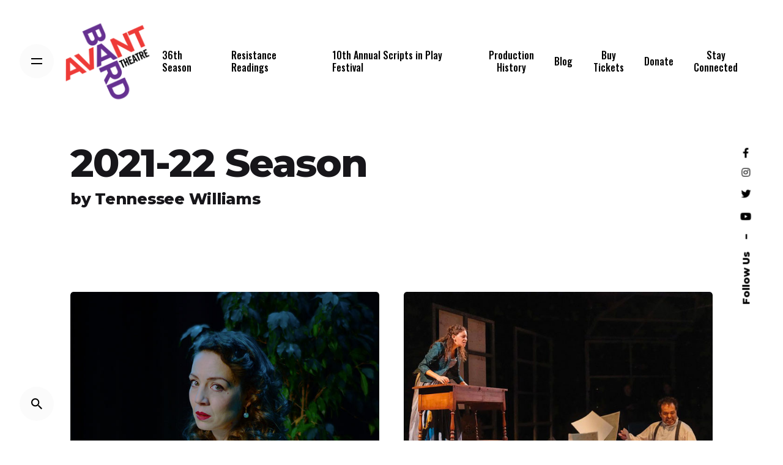

--- FILE ---
content_type: text/html; charset=UTF-8
request_url: https://avantbard.org/portfolio-category/2021-22-season/
body_size: 17233
content:
<!DOCTYPE html>
<html lang="en">
<head><style>img.lazy{min-height:1px}</style><link href="https://avantbard.org/wp-content/plugins/w3-total-cache/pub/js/lazyload.min.js" as="script">
	<meta charset="UTF-8">
	<meta name="viewport" content="width=device-width, initial-scale=1.0, maximum-scale=1, user-scalable=no">

	<meta name='robots' content='index, follow, max-image-preview:large, max-snippet:-1, max-video-preview:-1' />

	<!-- This site is optimized with the Yoast SEO plugin v26.1.1 - https://yoast.com/wordpress/plugins/seo/ -->
	<title>2021-22 Season Archives - Avant Bard Theatre</title>
	<link rel="canonical" href="https://avantbard.org/portfolio-category/2021-22-season/" />
	<meta property="og:locale" content="en_US" />
	<meta property="og:type" content="article" />
	<meta property="og:title" content="2021-22 Season Archives - Avant Bard Theatre" />
	<meta property="og:url" content="https://avantbard.org/portfolio-category/2021-22-season/" />
	<meta property="og:site_name" content="Avant Bard Theatre" />
	<meta name="twitter:card" content="summary_large_image" />
	<script type="application/ld+json" class="yoast-schema-graph">{"@context":"https://schema.org","@graph":[{"@type":"CollectionPage","@id":"https://avantbard.org/portfolio-category/2021-22-season/","url":"https://avantbard.org/portfolio-category/2021-22-season/","name":"2021-22 Season Archives - Avant Bard Theatre","isPartOf":{"@id":"https://avantbard.org/#website"},"primaryImageOfPage":{"@id":"https://avantbard.org/portfolio-category/2021-22-season/#primaryimage"},"image":{"@id":"https://avantbard.org/portfolio-category/2021-22-season/#primaryimage"},"thumbnailUrl":"https://avantbard.org/wp-content/uploads/2022/01/suddenly-featured.jpg","breadcrumb":{"@id":"https://avantbard.org/portfolio-category/2021-22-season/#breadcrumb"},"inLanguage":"en"},{"@type":"ImageObject","inLanguage":"en","@id":"https://avantbard.org/portfolio-category/2021-22-season/#primaryimage","url":"https://avantbard.org/wp-content/uploads/2022/01/suddenly-featured.jpg","contentUrl":"https://avantbard.org/wp-content/uploads/2022/01/suddenly-featured.jpg","width":660,"height":512,"caption":"Suddenly Last Summer"},{"@type":"BreadcrumbList","@id":"https://avantbard.org/portfolio-category/2021-22-season/#breadcrumb","itemListElement":[{"@type":"ListItem","position":1,"name":"Home","item":"https://avantbard.org/"},{"@type":"ListItem","position":2,"name":"2021-22 Season"}]},{"@type":"WebSite","@id":"https://avantbard.org/#website","url":"https://avantbard.org/","name":"Avant Bard Theatre","description":"Avant Bard (noun): A term describing a bold, innovative approach that interrogates the classics through fresh, thought-provoking theatre productions.","potentialAction":[{"@type":"SearchAction","target":{"@type":"EntryPoint","urlTemplate":"https://avantbard.org/?s={search_term_string}"},"query-input":{"@type":"PropertyValueSpecification","valueRequired":true,"valueName":"search_term_string"}}],"inLanguage":"en"}]}</script>
	<!-- / Yoast SEO plugin. -->


<link rel="alternate" type="application/rss+xml" title="Avant Bard Theatre &raquo; Feed" href="https://avantbard.org/feed/" />
<link rel="alternate" type="application/rss+xml" title="Avant Bard Theatre &raquo; Comments Feed" href="https://avantbard.org/comments/feed/" />
<link rel="alternate" type="application/rss+xml" title="Avant Bard Theatre &raquo; 2021-22 Season Category Feed" href="https://avantbard.org/portfolio-category/2021-22-season/feed/" />
<style id='wp-img-auto-sizes-contain-inline-css' type='text/css'>
img:is([sizes=auto i],[sizes^="auto," i]){contain-intrinsic-size:3000px 1500px}
/*# sourceURL=wp-img-auto-sizes-contain-inline-css */
</style>
<link rel='stylesheet' id='sbi_styles-css' href='https://avantbard.org/wp-content/plugins/instagram-feed/css/sbi-styles.min.css?ver=6.10.0' type='text/css' media='all' />
<style id='wp-emoji-styles-inline-css' type='text/css'>

	img.wp-smiley, img.emoji {
		display: inline !important;
		border: none !important;
		box-shadow: none !important;
		height: 1em !important;
		width: 1em !important;
		margin: 0 0.07em !important;
		vertical-align: -0.1em !important;
		background: none !important;
		padding: 0 !important;
	}
/*# sourceURL=wp-emoji-styles-inline-css */
</style>
<link rel='stylesheet' id='wp-block-library-css' href='https://avantbard.org/wp-includes/css/dist/block-library/style.min.css?ver=6.9' type='text/css' media='all' />
<style id='wp-block-library-theme-inline-css' type='text/css'>
.wp-block-audio :where(figcaption){color:#555;font-size:13px;text-align:center}.is-dark-theme .wp-block-audio :where(figcaption){color:#ffffffa6}.wp-block-audio{margin:0 0 1em}.wp-block-code{border:1px solid #ccc;border-radius:4px;font-family:Menlo,Consolas,monaco,monospace;padding:.8em 1em}.wp-block-embed :where(figcaption){color:#555;font-size:13px;text-align:center}.is-dark-theme .wp-block-embed :where(figcaption){color:#ffffffa6}.wp-block-embed{margin:0 0 1em}.blocks-gallery-caption{color:#555;font-size:13px;text-align:center}.is-dark-theme .blocks-gallery-caption{color:#ffffffa6}:root :where(.wp-block-image figcaption){color:#555;font-size:13px;text-align:center}.is-dark-theme :root :where(.wp-block-image figcaption){color:#ffffffa6}.wp-block-image{margin:0 0 1em}.wp-block-pullquote{border-bottom:4px solid;border-top:4px solid;color:currentColor;margin-bottom:1.75em}.wp-block-pullquote :where(cite),.wp-block-pullquote :where(footer),.wp-block-pullquote__citation{color:currentColor;font-size:.8125em;font-style:normal;text-transform:uppercase}.wp-block-quote{border-left:.25em solid;margin:0 0 1.75em;padding-left:1em}.wp-block-quote cite,.wp-block-quote footer{color:currentColor;font-size:.8125em;font-style:normal;position:relative}.wp-block-quote:where(.has-text-align-right){border-left:none;border-right:.25em solid;padding-left:0;padding-right:1em}.wp-block-quote:where(.has-text-align-center){border:none;padding-left:0}.wp-block-quote.is-large,.wp-block-quote.is-style-large,.wp-block-quote:where(.is-style-plain){border:none}.wp-block-search .wp-block-search__label{font-weight:700}.wp-block-search__button{border:1px solid #ccc;padding:.375em .625em}:where(.wp-block-group.has-background){padding:1.25em 2.375em}.wp-block-separator.has-css-opacity{opacity:.4}.wp-block-separator{border:none;border-bottom:2px solid;margin-left:auto;margin-right:auto}.wp-block-separator.has-alpha-channel-opacity{opacity:1}.wp-block-separator:not(.is-style-wide):not(.is-style-dots){width:100px}.wp-block-separator.has-background:not(.is-style-dots){border-bottom:none;height:1px}.wp-block-separator.has-background:not(.is-style-wide):not(.is-style-dots){height:2px}.wp-block-table{margin:0 0 1em}.wp-block-table td,.wp-block-table th{word-break:normal}.wp-block-table :where(figcaption){color:#555;font-size:13px;text-align:center}.is-dark-theme .wp-block-table :where(figcaption){color:#ffffffa6}.wp-block-video :where(figcaption){color:#555;font-size:13px;text-align:center}.is-dark-theme .wp-block-video :where(figcaption){color:#ffffffa6}.wp-block-video{margin:0 0 1em}:root :where(.wp-block-template-part.has-background){margin-bottom:0;margin-top:0;padding:1.25em 2.375em}
/*# sourceURL=/wp-includes/css/dist/block-library/theme.min.css */
</style>
<style id='classic-theme-styles-inline-css' type='text/css'>
/*! This file is auto-generated */
.wp-block-button__link{color:#fff;background-color:#32373c;border-radius:9999px;box-shadow:none;text-decoration:none;padding:calc(.667em + 2px) calc(1.333em + 2px);font-size:1.125em}.wp-block-file__button{background:#32373c;color:#fff;text-decoration:none}
/*# sourceURL=/wp-includes/css/classic-themes.min.css */
</style>
<style id='global-styles-inline-css' type='text/css'>
:root{--wp--preset--aspect-ratio--square: 1;--wp--preset--aspect-ratio--4-3: 4/3;--wp--preset--aspect-ratio--3-4: 3/4;--wp--preset--aspect-ratio--3-2: 3/2;--wp--preset--aspect-ratio--2-3: 2/3;--wp--preset--aspect-ratio--16-9: 16/9;--wp--preset--aspect-ratio--9-16: 9/16;--wp--preset--color--black: #000000;--wp--preset--color--cyan-bluish-gray: #abb8c3;--wp--preset--color--white: #ffffff;--wp--preset--color--pale-pink: #f78da7;--wp--preset--color--vivid-red: #cf2e2e;--wp--preset--color--luminous-vivid-orange: #ff6900;--wp--preset--color--luminous-vivid-amber: #fcb900;--wp--preset--color--light-green-cyan: #7bdcb5;--wp--preset--color--vivid-green-cyan: #00d084;--wp--preset--color--pale-cyan-blue: #8ed1fc;--wp--preset--color--vivid-cyan-blue: #0693e3;--wp--preset--color--vivid-purple: #9b51e0;--wp--preset--color--brand-color: #D90A2C;--wp--preset--color--beige-dark: #A1824F;--wp--preset--color--dark-strong: #24262B;--wp--preset--color--dark-light: #32353C;--wp--preset--color--grey-strong: #838998;--wp--preset--gradient--vivid-cyan-blue-to-vivid-purple: linear-gradient(135deg,rgb(6,147,227) 0%,rgb(155,81,224) 100%);--wp--preset--gradient--light-green-cyan-to-vivid-green-cyan: linear-gradient(135deg,rgb(122,220,180) 0%,rgb(0,208,130) 100%);--wp--preset--gradient--luminous-vivid-amber-to-luminous-vivid-orange: linear-gradient(135deg,rgb(252,185,0) 0%,rgb(255,105,0) 100%);--wp--preset--gradient--luminous-vivid-orange-to-vivid-red: linear-gradient(135deg,rgb(255,105,0) 0%,rgb(207,46,46) 100%);--wp--preset--gradient--very-light-gray-to-cyan-bluish-gray: linear-gradient(135deg,rgb(238,238,238) 0%,rgb(169,184,195) 100%);--wp--preset--gradient--cool-to-warm-spectrum: linear-gradient(135deg,rgb(74,234,220) 0%,rgb(151,120,209) 20%,rgb(207,42,186) 40%,rgb(238,44,130) 60%,rgb(251,105,98) 80%,rgb(254,248,76) 100%);--wp--preset--gradient--blush-light-purple: linear-gradient(135deg,rgb(255,206,236) 0%,rgb(152,150,240) 100%);--wp--preset--gradient--blush-bordeaux: linear-gradient(135deg,rgb(254,205,165) 0%,rgb(254,45,45) 50%,rgb(107,0,62) 100%);--wp--preset--gradient--luminous-dusk: linear-gradient(135deg,rgb(255,203,112) 0%,rgb(199,81,192) 50%,rgb(65,88,208) 100%);--wp--preset--gradient--pale-ocean: linear-gradient(135deg,rgb(255,245,203) 0%,rgb(182,227,212) 50%,rgb(51,167,181) 100%);--wp--preset--gradient--electric-grass: linear-gradient(135deg,rgb(202,248,128) 0%,rgb(113,206,126) 100%);--wp--preset--gradient--midnight: linear-gradient(135deg,rgb(2,3,129) 0%,rgb(40,116,252) 100%);--wp--preset--font-size--small: 14px;--wp--preset--font-size--medium: 20px;--wp--preset--font-size--large: 17px;--wp--preset--font-size--x-large: 42px;--wp--preset--font-size--extra-small: 13px;--wp--preset--font-size--normal: 15px;--wp--preset--font-size--larger: 20px;--wp--preset--spacing--20: 0.44rem;--wp--preset--spacing--30: 0.67rem;--wp--preset--spacing--40: 1rem;--wp--preset--spacing--50: 1.5rem;--wp--preset--spacing--60: 2.25rem;--wp--preset--spacing--70: 3.38rem;--wp--preset--spacing--80: 5.06rem;--wp--preset--shadow--natural: 6px 6px 9px rgba(0, 0, 0, 0.2);--wp--preset--shadow--deep: 12px 12px 50px rgba(0, 0, 0, 0.4);--wp--preset--shadow--sharp: 6px 6px 0px rgba(0, 0, 0, 0.2);--wp--preset--shadow--outlined: 6px 6px 0px -3px rgb(255, 255, 255), 6px 6px rgb(0, 0, 0);--wp--preset--shadow--crisp: 6px 6px 0px rgb(0, 0, 0);}:where(.is-layout-flex){gap: 0.5em;}:where(.is-layout-grid){gap: 0.5em;}body .is-layout-flex{display: flex;}.is-layout-flex{flex-wrap: wrap;align-items: center;}.is-layout-flex > :is(*, div){margin: 0;}body .is-layout-grid{display: grid;}.is-layout-grid > :is(*, div){margin: 0;}:where(.wp-block-columns.is-layout-flex){gap: 2em;}:where(.wp-block-columns.is-layout-grid){gap: 2em;}:where(.wp-block-post-template.is-layout-flex){gap: 1.25em;}:where(.wp-block-post-template.is-layout-grid){gap: 1.25em;}.has-black-color{color: var(--wp--preset--color--black) !important;}.has-cyan-bluish-gray-color{color: var(--wp--preset--color--cyan-bluish-gray) !important;}.has-white-color{color: var(--wp--preset--color--white) !important;}.has-pale-pink-color{color: var(--wp--preset--color--pale-pink) !important;}.has-vivid-red-color{color: var(--wp--preset--color--vivid-red) !important;}.has-luminous-vivid-orange-color{color: var(--wp--preset--color--luminous-vivid-orange) !important;}.has-luminous-vivid-amber-color{color: var(--wp--preset--color--luminous-vivid-amber) !important;}.has-light-green-cyan-color{color: var(--wp--preset--color--light-green-cyan) !important;}.has-vivid-green-cyan-color{color: var(--wp--preset--color--vivid-green-cyan) !important;}.has-pale-cyan-blue-color{color: var(--wp--preset--color--pale-cyan-blue) !important;}.has-vivid-cyan-blue-color{color: var(--wp--preset--color--vivid-cyan-blue) !important;}.has-vivid-purple-color{color: var(--wp--preset--color--vivid-purple) !important;}.has-black-background-color{background-color: var(--wp--preset--color--black) !important;}.has-cyan-bluish-gray-background-color{background-color: var(--wp--preset--color--cyan-bluish-gray) !important;}.has-white-background-color{background-color: var(--wp--preset--color--white) !important;}.has-pale-pink-background-color{background-color: var(--wp--preset--color--pale-pink) !important;}.has-vivid-red-background-color{background-color: var(--wp--preset--color--vivid-red) !important;}.has-luminous-vivid-orange-background-color{background-color: var(--wp--preset--color--luminous-vivid-orange) !important;}.has-luminous-vivid-amber-background-color{background-color: var(--wp--preset--color--luminous-vivid-amber) !important;}.has-light-green-cyan-background-color{background-color: var(--wp--preset--color--light-green-cyan) !important;}.has-vivid-green-cyan-background-color{background-color: var(--wp--preset--color--vivid-green-cyan) !important;}.has-pale-cyan-blue-background-color{background-color: var(--wp--preset--color--pale-cyan-blue) !important;}.has-vivid-cyan-blue-background-color{background-color: var(--wp--preset--color--vivid-cyan-blue) !important;}.has-vivid-purple-background-color{background-color: var(--wp--preset--color--vivid-purple) !important;}.has-black-border-color{border-color: var(--wp--preset--color--black) !important;}.has-cyan-bluish-gray-border-color{border-color: var(--wp--preset--color--cyan-bluish-gray) !important;}.has-white-border-color{border-color: var(--wp--preset--color--white) !important;}.has-pale-pink-border-color{border-color: var(--wp--preset--color--pale-pink) !important;}.has-vivid-red-border-color{border-color: var(--wp--preset--color--vivid-red) !important;}.has-luminous-vivid-orange-border-color{border-color: var(--wp--preset--color--luminous-vivid-orange) !important;}.has-luminous-vivid-amber-border-color{border-color: var(--wp--preset--color--luminous-vivid-amber) !important;}.has-light-green-cyan-border-color{border-color: var(--wp--preset--color--light-green-cyan) !important;}.has-vivid-green-cyan-border-color{border-color: var(--wp--preset--color--vivid-green-cyan) !important;}.has-pale-cyan-blue-border-color{border-color: var(--wp--preset--color--pale-cyan-blue) !important;}.has-vivid-cyan-blue-border-color{border-color: var(--wp--preset--color--vivid-cyan-blue) !important;}.has-vivid-purple-border-color{border-color: var(--wp--preset--color--vivid-purple) !important;}.has-vivid-cyan-blue-to-vivid-purple-gradient-background{background: var(--wp--preset--gradient--vivid-cyan-blue-to-vivid-purple) !important;}.has-light-green-cyan-to-vivid-green-cyan-gradient-background{background: var(--wp--preset--gradient--light-green-cyan-to-vivid-green-cyan) !important;}.has-luminous-vivid-amber-to-luminous-vivid-orange-gradient-background{background: var(--wp--preset--gradient--luminous-vivid-amber-to-luminous-vivid-orange) !important;}.has-luminous-vivid-orange-to-vivid-red-gradient-background{background: var(--wp--preset--gradient--luminous-vivid-orange-to-vivid-red) !important;}.has-very-light-gray-to-cyan-bluish-gray-gradient-background{background: var(--wp--preset--gradient--very-light-gray-to-cyan-bluish-gray) !important;}.has-cool-to-warm-spectrum-gradient-background{background: var(--wp--preset--gradient--cool-to-warm-spectrum) !important;}.has-blush-light-purple-gradient-background{background: var(--wp--preset--gradient--blush-light-purple) !important;}.has-blush-bordeaux-gradient-background{background: var(--wp--preset--gradient--blush-bordeaux) !important;}.has-luminous-dusk-gradient-background{background: var(--wp--preset--gradient--luminous-dusk) !important;}.has-pale-ocean-gradient-background{background: var(--wp--preset--gradient--pale-ocean) !important;}.has-electric-grass-gradient-background{background: var(--wp--preset--gradient--electric-grass) !important;}.has-midnight-gradient-background{background: var(--wp--preset--gradient--midnight) !important;}.has-small-font-size{font-size: var(--wp--preset--font-size--small) !important;}.has-medium-font-size{font-size: var(--wp--preset--font-size--medium) !important;}.has-large-font-size{font-size: var(--wp--preset--font-size--large) !important;}.has-x-large-font-size{font-size: var(--wp--preset--font-size--x-large) !important;}
:where(.wp-block-post-template.is-layout-flex){gap: 1.25em;}:where(.wp-block-post-template.is-layout-grid){gap: 1.25em;}
:where(.wp-block-term-template.is-layout-flex){gap: 1.25em;}:where(.wp-block-term-template.is-layout-grid){gap: 1.25em;}
:where(.wp-block-columns.is-layout-flex){gap: 2em;}:where(.wp-block-columns.is-layout-grid){gap: 2em;}
:root :where(.wp-block-pullquote){font-size: 1.5em;line-height: 1.6;}
/*# sourceURL=global-styles-inline-css */
</style>
<style id='woocommerce-inline-inline-css' type='text/css'>
.woocommerce form .form-row .required { visibility: visible; }
/*# sourceURL=woocommerce-inline-inline-css */
</style>
<link rel='stylesheet' id='brands-styles-css' href='https://avantbard.org/wp-content/plugins/woocommerce/assets/css/brands.css?ver=10.3.6' type='text/css' media='all' />
<link rel='stylesheet' id='parent-style-css' href='https://avantbard.org/wp-content/themes/ohio/style.css?ver=6.9' type='text/css' media='all' />
<link rel='stylesheet' id='ohio-style-css' href='https://avantbard.org/wp-content/themes/ohio-child/style.css?ver=2.3.1' type='text/css' media='all' />
<style id='ohio-style-inline-css' type='text/css'>
.subheader{background-color:#9b9b9b;}.subheader .left,.subheader .right{color:#f3f3f3;}#masthead.header.-sticky{background-color:rgba(255,255,255,0.8);}.-mobile .nav,.-mobile .mbl-overlay .copyright,.-mobile:not(.-sticky) .mbl-overlay .btn-round:not(.btn-round-small),.dark-scheme .-mobile .nav .nav-item a,.dark-scheme .-mobile:not(.-sticky) .mbl-overlay .btn-round:not(.btn-round-small) .ion,.header.-mobile .nav .menu .nav-item{color:#f2f2f2;}.header.-mobile .nav .mbl-overlay-container{background-color:#0a0a0a;}.header,.header:not(.-mobile).header-5,.header:not(.-mobile).header-6,.header:not(.-mobile).header-7{border:none;}.header.-sticky{border:none;}.clb-back-link{top:220px;}.clb-page-headline::after{background-color:transparent;}.site-footer .page-container{max-width:1300px}.hamburger-nav .menu .nav-item a span,.hamburger-nav .menu li.current-menu-item > a > span,.hamburger-nav .copyright a,.hamburger-nav .copyright{color:#f9f9f9;}.site-footer{background-color:#17161a;color:rgba(232,232,232,0.8);}.site-footer,.site-footer .widgets a,.site-footer .btn-flat{color:rgba(232,232,232,0.8);}.site-footer .widget-title{color:#6a696c;}body{font-family:'Oswald', sans-serif;}{font-family:'Montserrat', sans-serif;font-weight:800;}h1,h2,h3,h4,h5,h6,.box-count,.font-titles,.hamburger-nav .menu,.header.-mobile .nav .nav-item,.btn, .button, a.button, input[type="submit"], a.btn-link,.widget_shopping_cart_content .mini-cart-description .mini-cart-item-title > a,.woo-c_product_name > a:not(.woo-c_product_category),.socialbar.inline a,.vc_row .vc-bg-side-text,.counter-box-count{font-family:'Montserrat', sans-serif;font-weight:800;}h1{font-family:'Montserrat', sans-serif;}h2{font-family:'Montserrat', sans-serif;}h3{font-family:'Montserrat', sans-serif;}h4{font-family:'Montserrat', sans-serif;}h5{font-family:'Montserrat', sans-serif;}h6{font-family:'Montserrat', sans-serif;}.countdown-box .box-time .box-count,.chart-box-pie-content{font-family:'Montserrat', sans-serif;font-weight:800;}.countdown-box .box-time .box-count,.chart-box-pie-content{font-family:'Montserrat', sans-serif;font-weight:800;}.countdown-box .box-time .box-count,.chart-box-pie-content{font-family:'Montserrat', sans-serif;}.portfolio-item h4,.portfolio-item h4.title,.portfolio-item h4 a,.portfolio-item-2 h4,.portfolio-item-2 h4.title,.portfolio-item-2 h4 a{font-family:'Montserrat', sans-serif;font-weight:800;font-size:inherit;line-height:inherit;}.blog-item h3.title{font-family:'Montserrat', sans-serif;font-weight:800;line-height:initial;}.blog-item h3.title a{font-size:initial;}.portfolio-item-2 h4{font-family:'Montserrat', sans-serif;font-weight:800;}p.subtitle,.subtitle-font,.heading .subtitle{font-family:'Roboto', sans-serif;}{font-family:'Roboto', sans-serif;}.portfolio-item .subtitle-font,.woocommerce ul.products li.product .subtitle-font.category,.woocommerce ul.products li.product .subtitle-font.category > a{font-family:'Roboto', sans-serif;font-size:inherit;line-height:inherit;}.contact-form.classic input::-webkit-input-placeholder,.contact-form.classic textarea::-webkit-input-placeholder,input.classic::-webkit-input-placeholder,input.classic::-moz-placeholder{font-family:'Roboto', sans-serif;}.contact-form.classic input::-moz-placeholder,.contact-form.classic textarea::-moz-placeholder{font-family:'Roboto', sans-serif;}input.classic:-ms-input-placeholder,.contact-form.classic input:-ms-input-placeholder,.contact-form.classic textarea:-ms-input-placeholder{font-family:'Roboto', sans-serif;}.no-wrap {word-wrap: break-word}.small {font-size:80%;}/* Color Edits */.site-footer figcaption {color: rgba(232,232,232,0.8);}.details-column {color: rgba(232,232,232,0.8);}/* Homepage Edits */.lear .stretch-content {background-position: top right !important;background-size: cover;}/* Project Edits */.category-holder:not(.no-divider):after {display:none;}.project-page-content {padding-top:0;}.clb-post-meta {display: none;}/* Sub Page Edits */.header .header-wrap, .header.header-2:not(.-mobile) .header-wrap, .header-cap, :not(.is-mobile-menu).with-header-2 .header-cap {height: 200px;}.header .branding .logo img, .header .branding .mobile-logo img, .header .branding .fixed-mobile-logo img, .header .branding .for-onepage img {max-height: 150px;}.clb-page-headline.without-cap {padding-top: 24vh;}/* Hide Cart in Menu */.menu-optional .cart-holder {display: none;}/* Updating dot on Homepage */.clb_custom_bg_section:before {background-color: #663191 !important;opacity: 0.75;}.widgets a, .widgets a *:not(.fab) {color: #ccc !important;}.no-wrap {word-wrap: break-word}.small {font-size:80%;}/* Color Edits */.site-footer figcaption {color: rgba(232,232,232,0.8);}.details-column {color: rgba(232,232,232,0.8);}/* Homepage Edits */.lear .stretch-content {background-position: top right !important;background-size: cover;}/* Project Edits */.category-holder:not(.no-divider):after {display:none;}.project-page-content {padding-top:0;}.clb-post-meta {display: none;}/* Sub Page Edits */.header .header-wrap, .header.header-2:not(.-mobile) .header-wrap, .header-cap, :not(.is-mobile-menu).with-header-2 .header-cap {height: 200px;}.header .branding .logo img, .header .branding .mobile-logo img, .header .branding .fixed-mobile-logo img, .header .branding .for-onepage img {max-height: 150px;}.clb-page-headline.without-cap {padding-top: 24vh;}/* Hide Cart in Menu */.menu-optional .cart-holder {display: none;}/* Updating dot on Homepage */.clb_custom_bg_section:before {background-color: #663191 !important;opacity: 0.75;}.widgets a, .widgets a *:not(.fab) {color: #ccc !important;} @media screen and (min-width:1025px){.header .header-wrap, .header.header-2:not(.-mobile) .header-wrap, .header-cap, :not(.is-mobile-menu).with-header-2 .header-cap{height:200px;}.header .branding .logo img, .header .branding .mobile-logo img, .header .branding .fixed-mobile-logo img, .header .branding .for-onepage img{max-height:150px;}.header.header-2:not(.-mobile).-sticky .header-wrap{height:200px;}} @media screen and (min-width:769px) and (max-width:1024px){.header .header-wrap, .header.header-2:not(.-mobile) .header-wrap, .header-cap, :not(.is-mobile-menu).with-header-2 .header-cap{height:200px;}.header .branding .logo img, .header .branding .mobile-logo img, .header .branding .fixed-mobile-logo img, .header .branding .for-onepage img{max-height:200px;}.header.header-2:not(.-mobile).-sticky .header-wrap{height:100px;}} @media screen and (max-width:768px){.header .header-wrap, .header.header-2:not(.-mobile) .header-wrap, .header-cap, :not(.is-mobile-menu).with-header-2 .header-cap{height:200px;}.header .branding .logo img, .header .branding .mobile-logo img, .header .branding .fixed-mobile-logo img, .header .branding .for-onepage img{max-height:200px;}.header.header-2:not(.-mobile).-sticky .header-wrap{height:100px;}}
/*# sourceURL=ohio-style-inline-css */
</style>
<script type="text/javascript" src="https://avantbard.org/wp-includes/js/jquery/jquery.min.js?ver=3.7.1" id="jquery-core-js"></script>
<script type="text/javascript" src="https://avantbard.org/wp-includes/js/jquery/jquery-migrate.min.js?ver=3.4.1" id="jquery-migrate-js"></script>
<script type="text/javascript" src="https://avantbard.org/wp-content/plugins/woocommerce/assets/js/jquery-blockui/jquery.blockUI.min.js?ver=2.7.0-wc.10.3.6" id="wc-jquery-blockui-js" data-wp-strategy="defer"></script>
<script type="text/javascript" id="wc-add-to-cart-js-extra">
/* <![CDATA[ */
var wc_add_to_cart_params = {"ajax_url":"/wp-admin/admin-ajax.php","wc_ajax_url":"/?wc-ajax=%%endpoint%%","i18n_view_cart":"View cart","cart_url":"https://avantbard.org","is_cart":"","cart_redirect_after_add":"no"};
//# sourceURL=wc-add-to-cart-js-extra
/* ]]> */
</script>
<script type="text/javascript" src="https://avantbard.org/wp-content/plugins/woocommerce/assets/js/frontend/add-to-cart.min.js?ver=10.3.6" id="wc-add-to-cart-js" data-wp-strategy="defer"></script>
<script type="text/javascript" src="https://avantbard.org/wp-content/plugins/woocommerce/assets/js/js-cookie/js.cookie.min.js?ver=2.1.4-wc.10.3.6" id="wc-js-cookie-js" defer="defer" data-wp-strategy="defer"></script>
<script type="text/javascript" id="woocommerce-js-extra">
/* <![CDATA[ */
var woocommerce_params = {"ajax_url":"/wp-admin/admin-ajax.php","wc_ajax_url":"/?wc-ajax=%%endpoint%%","i18n_password_show":"Show password","i18n_password_hide":"Hide password"};
//# sourceURL=woocommerce-js-extra
/* ]]> */
</script>
<script type="text/javascript" src="https://avantbard.org/wp-content/plugins/woocommerce/assets/js/frontend/woocommerce.min.js?ver=10.3.6" id="woocommerce-js" defer="defer" data-wp-strategy="defer"></script>
<script type="text/javascript" src="https://avantbard.org/wp-content/plugins/js_composer/assets/js/vendors/woocommerce-add-to-cart.js?ver=7.3" id="vc_woocommerce-add-to-cart-js-js"></script>
<script></script><link rel="EditURI" type="application/rsd+xml" title="RSD" href="https://avantbard.org/xmlrpc.php?rsd" />
<meta name="generator" content="WordPress 6.9" />
<meta name="generator" content="WooCommerce 10.3.6" />
	<noscript><style>.woocommerce-product-gallery{ opacity: 1 !important; }</style></noscript>
	<meta name="generator" content="Elementor 3.33.3; features: additional_custom_breakpoints; settings: css_print_method-external, google_font-enabled, font_display-auto">
<style type="text/css">.recentcomments a{display:inline !important;padding:0 !important;margin:0 !important;}</style>			<style>
				.e-con.e-parent:nth-of-type(n+4):not(.e-lazyloaded):not(.e-no-lazyload),
				.e-con.e-parent:nth-of-type(n+4):not(.e-lazyloaded):not(.e-no-lazyload) * {
					background-image: none !important;
				}
				@media screen and (max-height: 1024px) {
					.e-con.e-parent:nth-of-type(n+3):not(.e-lazyloaded):not(.e-no-lazyload),
					.e-con.e-parent:nth-of-type(n+3):not(.e-lazyloaded):not(.e-no-lazyload) * {
						background-image: none !important;
					}
				}
				@media screen and (max-height: 640px) {
					.e-con.e-parent:nth-of-type(n+2):not(.e-lazyloaded):not(.e-no-lazyload),
					.e-con.e-parent:nth-of-type(n+2):not(.e-lazyloaded):not(.e-no-lazyload) * {
						background-image: none !important;
					}
				}
			</style>
			<meta name="generator" content="Powered by WPBakery Page Builder - drag and drop page builder for WordPress."/>
<meta name="generator" content="Powered by Slider Revolution 6.5.8 - responsive, Mobile-Friendly Slider Plugin for WordPress with comfortable drag and drop interface." />
<link rel="icon" href="https://avantbard.org/wp-content/uploads/2021/11/cropped-Avant-Bard-Logo-COLOR-BLACK-32x32.png" sizes="32x32" />
<link rel="icon" href="https://avantbard.org/wp-content/uploads/2021/11/cropped-Avant-Bard-Logo-COLOR-BLACK-192x192.png" sizes="192x192" />
<link rel="apple-touch-icon" href="https://avantbard.org/wp-content/uploads/2021/11/cropped-Avant-Bard-Logo-COLOR-BLACK-180x180.png" />
<meta name="msapplication-TileImage" content="https://avantbard.org/wp-content/uploads/2021/11/cropped-Avant-Bard-Logo-COLOR-BLACK-270x270.png" />
<script type="text/javascript">function setREVStartSize(e){
			//window.requestAnimationFrame(function() {				 
				window.RSIW = window.RSIW===undefined ? window.innerWidth : window.RSIW;	
				window.RSIH = window.RSIH===undefined ? window.innerHeight : window.RSIH;	
				try {								
					var pw = document.getElementById(e.c).parentNode.offsetWidth,
						newh;
					pw = pw===0 || isNaN(pw) ? window.RSIW : pw;
					e.tabw = e.tabw===undefined ? 0 : parseInt(e.tabw);
					e.thumbw = e.thumbw===undefined ? 0 : parseInt(e.thumbw);
					e.tabh = e.tabh===undefined ? 0 : parseInt(e.tabh);
					e.thumbh = e.thumbh===undefined ? 0 : parseInt(e.thumbh);
					e.tabhide = e.tabhide===undefined ? 0 : parseInt(e.tabhide);
					e.thumbhide = e.thumbhide===undefined ? 0 : parseInt(e.thumbhide);
					e.mh = e.mh===undefined || e.mh=="" || e.mh==="auto" ? 0 : parseInt(e.mh,0);		
					if(e.layout==="fullscreen" || e.l==="fullscreen") 						
						newh = Math.max(e.mh,window.RSIH);					
					else{					
						e.gw = Array.isArray(e.gw) ? e.gw : [e.gw];
						for (var i in e.rl) if (e.gw[i]===undefined || e.gw[i]===0) e.gw[i] = e.gw[i-1];					
						e.gh = e.el===undefined || e.el==="" || (Array.isArray(e.el) && e.el.length==0)? e.gh : e.el;
						e.gh = Array.isArray(e.gh) ? e.gh : [e.gh];
						for (var i in e.rl) if (e.gh[i]===undefined || e.gh[i]===0) e.gh[i] = e.gh[i-1];
											
						var nl = new Array(e.rl.length),
							ix = 0,						
							sl;					
						e.tabw = e.tabhide>=pw ? 0 : e.tabw;
						e.thumbw = e.thumbhide>=pw ? 0 : e.thumbw;
						e.tabh = e.tabhide>=pw ? 0 : e.tabh;
						e.thumbh = e.thumbhide>=pw ? 0 : e.thumbh;					
						for (var i in e.rl) nl[i] = e.rl[i]<window.RSIW ? 0 : e.rl[i];
						sl = nl[0];									
						for (var i in nl) if (sl>nl[i] && nl[i]>0) { sl = nl[i]; ix=i;}															
						var m = pw>(e.gw[ix]+e.tabw+e.thumbw) ? 1 : (pw-(e.tabw+e.thumbw)) / (e.gw[ix]);					
						newh =  (e.gh[ix] * m) + (e.tabh + e.thumbh);
					}
					var el = document.getElementById(e.c);
					if (el!==null && el) el.style.height = newh+"px";					
					el = document.getElementById(e.c+"_wrapper");
					if (el!==null && el) {
						el.style.height = newh+"px";
						el.style.display = "block";
					}
				} catch(e){
					console.log("Failure at Presize of Slider:" + e)
				}					   
			//});
		  };</script>
		<style type="text/css" id="wp-custom-css">
			.clb-back-link {
  display: none;
}
.search .blog-grid-meta {
    display: none;
}
.season-feature {
  background-image: url(http://avantbard.org/wp-content/uploads/2022/01/black-overlay2.png);
  background-size: cover;
  width: 150%;
  padding: 50px 25% 50px 20%;
  margin-left: -25% !important;
  min-height: 500px;
}
@media only screen and (max-width: 768px) {
.season-feature {
    background-image: url(http://avantbard.org/wp-content/uploads/2022/01/black-overlay2.png);
    background-size: cover;
    width: 125%;
    padding: 50px 0 50px 20%;
    margin-left: -15% !important;
}
}

@media only screen and (min-width: 991px) {
  .brand-logo-home {
    margin-left: -160px !important;
    padding-top: 90px !important;
    padding-right: 90px !important;
    padding-bottom: 90px !important;
  }
}
@media only screen and (max-width: 991px) {
  .brand-logo-home {
    padding: 20px !important;
  }
	.search .blog-grid .blog-metro-image {
		display: none;
	}
}
@media only screen and (max-width: 600px) {
  .brand-logo-home {
    opacity: 0;
  }
  .clb_custom_bg_section:before {
    display:none;
  }
}

.starring, .production, .technical { margin-bottom: 0;}
.equity, .partner { padding: 20px 0 0;}
h4.playwrights { margin: 0px; }
.project-description {margin-top: -20px; }

.hamburger-nav.type3 .menu .mega-menu-item > a:before {
	display:none;
}

a.btn.btn-outline.brand-color-hover-i.covid {
    display: none;
}
.clb_custom_hero_section {
    background-size: contain;
}
.sticky-nav {
    display: none;
}
.widget.widget_ohio_widget_about_author {
    display: none;
}
.season-feature .wpb_wrapper {
    padding: 20px;
}


/* Vertical Phone Fixes */
@media only screen and (max-width: 768px) {
	.header.-mobile .mbl-overlay .copyright {
    display: none;
}
	.wpb_single_image img {
    max-width: 105%;
	}
	.admin-bar .clb-popup {
		margin-top: 0 !important;
		padding-top: 55px;
	}
	.season-feature {
    width: 125%;
	}
}

/* Horizontal Phone Fixes */
 @media only screen and (min-width: 769px) and (max-width: 820px) {
.header .branding .logo img {
    max-height: 100px;
	margin-top: -40px;
}
	.hamburger-nav.type3 .menu .mega-menu-item > a {
		margin-left: 30px;
		font-size: 6vh;
	}
	.details-column:nth-child(1), .details-column:nth-child(2) {
    display: none;
}
	

}

/* Horizontal iPhone Fixes */
@media only screen and (min-width: 768px) and (max-width: 988px) {
	.team-member_wrap {
    margin-top: 32px;
}
	.clb_custom_hero_section { display: none !important; }
	h2.title.subtitle-top {
    font-size: 30px !important;
}
	}


/* Vertical Tablet Fixes */
@media only screen and (min-width: 769px) and (max-width: 1024px) {
	.hamburger-nav.type3 .menu .mega-menu-item > a {
		font-size: 4vh;
	}
	
}


/* Horizontal Tablet Fixes */
@media only screen and (min-width: 1024px) and (max-width: 1180px) {
	.hamburger-nav.type3 .menu .mega-menu-item > a {
		font-size: 8vh;
	}
}

/* Desktop Fixes */
@media only screen and (min-width: 988px) { .clb_custom_hero_section {
    background-size: contain !important;
}
}
	

@media only screen and (min-width: 415px) and (max-width: 768px) {
	.team-member.cover.column-2 .team-member_image, .team-member.cover.column-2 .cover-content, .team-member.cover.column-3 .team-member_image, .team-member.cover.column-3 .cover-content, .team-member.cover.column-4 .team-member_image, .team-member.cover.column-4 .cover-content, .team-member.cover.column-5 .team-member_image, .team-member.cover.column-5 .cover-content, .team-member.cover.column-6 .team-member_image, .team-member.cover.column-6 .cover-content {
		width: 50%;
	}
	.team-member.cover {
    background: black;
}
}


/* Team Bio Links in Place of Behance Icon */
.page-id-19694 i.fab.fa-behance:before, .page-id-14 i.fab.fa-behance:before {
    display: none;
}
.page-id-19694 i.fab.fa-behance:after, .page-id-14 i.fab.fa-behance:after {
    content: 'Bio';
	font-family: 'Oswald', sans-serif;
}

/* Team Bio Links in Place of Behance Icon on Home Page */
.page-id-217719 i.fab.fa-behance:before, .page-id-217719 i.fab.fa-behance:before {
    display: none;
}
.page-id-217719 i.fab.fa-behance:after, .page-id-217719 i.fab.fa-behance:after {
    content: 'Bio';
	font-family: 'Oswald', sans-serif;
}

/* indented div class */
.indented10 {
		margin:10%;
}		</style>
		<noscript><style> .wpb_animate_when_almost_visible { opacity: 1; }</style></noscript></head>
<body class="archive tax-ohio_portfolio_category term-2021-22-season term-52 wp-embed-responsive wp-theme-ohio wp-child-theme-ohio-child theme-ohio woocommerce-no-js eio-default group-blog hfeed ohio-theme-2-0-0 with-header-1 wpb-js-composer js-comp-ver-7.3 vc_responsive elementor-default elementor-kit-5115">
	<!-- Global site tag (gtag.js) - Google Analytics -->
<script async src="https://www.googletagmanager.com/gtag/js?id=G-9FRGE5TY57"></script>
<script>
  window.dataLayer = window.dataLayer || [];
  function gtag(){dataLayer.push(arguments);}
  gtag('js', new Date());

  gtag('config', 'G-9FRGE5TY57');
</script>
	
<div class="page-preloader " id="page-preloader">
		<div class="sk-folding-cube sk-preloader">
				        <div class="sk-cube1 sk-cube"></div>
				        <div class="sk-cube2 sk-cube"></div>
				        <div class="sk-cube4 sk-cube"></div>
				        <div class="sk-cube3 sk-cube"></div>
				      </div></div>
	
    <ul class="elements-bar left">
                    <li>
</li>
            </ul>

    <ul class="elements-bar right">
                    <li>
    <div class="clb-social vc_hidden-md vc_hidden-sm vc_hidden-xs">
        <ul class="clb-social-holder font-titles icons">
            <li class="clb-social-holder-follow">Follow Us</li>
            <li class="clb-social-holder-dash">&ndash;</li>
                                                    <li>
                            <a target="_blank" href=" https://www.youtube.com/channel/UCgO_JAzbOlKHVo0qhMCTF1w" class="youtube">
                                <i class='fab fa-youtube'></i>                             </a>
                        </li>
                                                                            <li>
                            <a target="_blank" href=" https://twitter.com/AvantBard" class="twitter">
                                <i class='fab fa-twitter'></i>                             </a>
                        </li>
                                                                            <li>
                            <a target="_blank" href=" https://www.instagram.com/avantbardtheatre/" class="instagram">
                                <i class='fab fa-instagram'></i>                             </a>
                        </li>
                                                                            <li>
                            <a target="_blank" href=" https://www.facebook.com/AvantBardTheatre" class="facebook">
                                <i class='fab fa-facebook-f'></i>                             </a>
                        </li>
                                            </ul>
    </div>
</li>
            </ul>

	<div id="page" class="site">
		<a class="skip-link screen-reader-text" href="#main">Skip to content</a>
		
		
		

		
<header id="masthead" class="header header-1 both-types"
	 data-header-fixed="true"		 data-fixed-initial-offset="150">

	<div class="header-wrap">
		<div class="header-wrap-inner">
			<div class="left-part">
									<div class="desktop-hamburger -left">
						
<!-- Fullscreen -->
<div class="hamburger btn-round btn-round-light dark-mode-reset" tabindex="1">
	<i class="ion">
		<a href="#" class="hamburger-holder" aria-controls="site-navigation" aria-expanded="false">
			<span class="_shape"></span>
			<span class="_shape"></span>
		</a>	
	</i>
</div>					</div>
													<div class="mobile-hamburger -left">
						
<!-- Fullscreen -->
<div class="hamburger btn-round btn-round-light dark-mode-reset" tabindex="1">
	<i class="ion">
		<a href="#" class="hamburger-holder" aria-controls="site-navigation" aria-expanded="false">
			<span class="_shape"></span>
			<span class="_shape"></span>
		</a>	
	</i>
</div>					</div>
								
<div class="branding">
	<a class="branding-title font-titles" href="https://avantbard.org/" rel="home">
		<div class="logo">
							<img src="data:image/svg+xml,%3Csvg%20xmlns='http://www.w3.org/2000/svg'%20viewBox='0%200%201%201'%3E%3C/svg%3E" data-src="https://avantbard.org/wp-content/uploads/2021/11/Avant-Bard-Logo-COLOR-BLACK.png" class=" lazy"  alt="Avant Bard Theatre" >
				
				
					</div>
		<div class="fixed-logo">
							<img class="lazy" src="data:image/svg+xml,%3Csvg%20xmlns='http://www.w3.org/2000/svg'%20viewBox='0%200%201%201'%3E%3C/svg%3E" data-src="https://avantbard.org/wp-content/uploads/2021/11/Avant-Bard-Logo-COLOR-BLACK.png"  alt="Avant Bard Theatre">
					</div>
						<div class="for-onepage">
			<span class="dark hidden">
									<img class="lazy" src="data:image/svg+xml,%3Csvg%20xmlns='http://www.w3.org/2000/svg'%20viewBox='0%200%201%201'%3E%3C/svg%3E" data-src="https://avantbard.org/wp-content/uploads/2021/11/Avant-Bard-Logo-WHITE-OUT.png"  alt="Avant Bard Theatre">
							</span>
			<span class="light hidden">
									<img class="lazy" src="data:image/svg+xml,%3Csvg%20xmlns='http://www.w3.org/2000/svg'%20viewBox='0%200%201%201'%3E%3C/svg%3E" data-src="https://avantbard.org/wp-content/uploads/2021/11/Avant-Bard-Logo-COLOR-BLACK.png"  alt="Avant Bard Theatre">
							</span>
		</div>
	</a>
</div>	
			</div>

	        <div class="right-part">
	            
<nav id="site-navigation" class="nav with-mobile-menu" data-mobile-menu-second-click-link="">

    <!-- Mobile overlay -->
    <div class="mbl-overlay menu-mbl-overlay">
        <div class="mbl-overlay-bg"></div>

        <!-- Close bar -->
        <div class="close-bar text-left">
            <div class="btn-round btn-round-light clb-close" tabindex="0">
                <i class="ion ion-md-close"></i>
            </div>

            <!-- Search -->
            
	<a class="search-global btn-round btn-round-light fixed btn-round-light vc_hidden-md vc_hidden-sm vc_hidden-xs" tabindex="1" data-nav-search="true">
		<i class="icon ion ion-md-search brand-color-hover-i"></i>
	</a>
        </div>
        <div class="mbl-overlay-container">

            <!-- Navigation -->
            <div id="mega-menu-wrap" class="nav-container">

                <ul id="primary-menu" class="menu"><li id="nav-menu-item-219618-696d2a74c8ca7" class="mega-menu-item nav-item menu-item-depth-0 "><a href="https://avantbard.org/36th-season/" class="menu-link main-menu-link item-title"><span>36th Season</span></a></li>
<li id="nav-menu-item-219730-696d2a74c8d57" class="mega-menu-item nav-item menu-item-depth-0 "><a href="https://avantbard.org/project/the-resistance-readings/" class="menu-link main-menu-link item-title"><span>Resistance Readings</span></a></li>
<li id="nav-menu-item-219619-696d2a74c8da7" class="mega-menu-item nav-item menu-item-depth-0 "><a href="https://avantbard.org/36th-season/10th-annual-scripts_in_play/" class="menu-link main-menu-link item-title"><span>10th Annual Scripts in Play Festival</span></a></li>
<li id="nav-menu-item-219335-696d2a74c8df4" class="mega-menu-item nav-item menu-item-depth-0 "><a href="https://avantbard.org/seasons/" class="menu-link main-menu-link item-title"><span><p align="center">Production</br>History</p></span></a></li>
<li id="nav-menu-item-218515-696d2a74c8e48" class="mega-menu-item nav-item menu-item-depth-0 "><a href="https://avantbard.org/blog/" class="menu-link main-menu-link item-title"><span>Blog</span></a></li>
<li id="nav-menu-item-217324-696d2a74c8e8b" class="mega-menu-item nav-item menu-item-depth-0 "><a target="_blank" href="https://app.arts-people.com/index.php?ticketing=wscab&amp;rd=1" class="menu-link main-menu-link item-title"><span><p align="center">Buy</br>Tickets</p></span></a></li>
<li id="nav-menu-item-217326-696d2a74c8f1b" class="mega-menu-item nav-item menu-item-depth-0 "><a target="_blank" href="https://www.paypal.com/donate/?hosted_button_id=CU6AMJUG2Y8F8" class="menu-link main-menu-link item-title"><span>Donate</span></a></li>
<li id="nav-menu-item-217380-696d2a74c8f67" class="mega-menu-item nav-item menu-item-depth-0 "><a target="_blank" href="https://lp.constantcontactpages.com/su/ffS4rhZ" class="menu-link main-menu-link item-title"><span><p align="center">Stay</br>Connected</p></span></a></li>
</ul><ul id="mobile-menu" class="mobile-menu menu"><li id="nav-menu-item-218129-696d2a74e8813" class="mega-menu-item nav-item menu-item-depth-0 "><a href="https://avantbard.org/" class="menu-link main-menu-link item-title"><span>Home</span></a></li>
<li id="nav-menu-item-217167-696d2a74e8882" class="mega-menu-item nav-item menu-item-depth-0 "><a target="_blank" href="https://app.arts-people.com/index.php?ticketing=wscab&amp;rd=1" class="menu-link main-menu-link item-title"><span>Buy Tickets</span></a></li>
<li id="nav-menu-item-217381-696d2a74e8943" class="mega-menu-item nav-item menu-item-depth-0 "><a target="_blank" href="https://www.paypal.com/donate/?hosted_button_id=CU6AMJUG2Y8F8" class="menu-link main-menu-link item-title"><span>Donate</span></a></li>
<li id="nav-menu-item-219607-696d2a74e89a1" class="mega-menu-item nav-item menu-item-depth-0 has-submenu "><a href="https://avantbard.org/36th-season/" class="menu-link main-menu-link item-title"><span>36th Season</span><div class="has-submenu-icon"><i class="menu-plus ion ion-md-add"></i><i class="menu-chevron ion ion-ios-arrow-down"></i></div></a>
<ul class="menu-depth-1 sub-menu" >
	<li id="nav-menu-item-219608-696d2a74e89ed" class="mega-menu-item sub-nav-item menu-item-depth-1 "><a href="https://avantbard.org/36th-season/10th-annual-scripts_in_play/" class="menu-link sub-menu-link"><span>10th Annual Scripts in Play Festival</span></a></li>
</ul>
</li>
<li id="nav-menu-item-217148-696d2a74e8a32" class="mega-menu-item nav-item menu-item-depth-0 "><a href="https://avantbard.org/about/" class="menu-link main-menu-link item-title"><span>About Avant Bard</span></a></li>
<li id="nav-menu-item-217296-696d2a74e8a72" class="mega-menu-item nav-item menu-item-depth-0 "><a href="https://avantbard.org/about/plan-your-visit/" class="menu-link main-menu-link item-title"><span>Plan Your Visit</span></a></li>
<li id="nav-menu-item-217147-696d2a74e8aae" class="mega-menu-item nav-item menu-item-depth-0 "><a href="https://avantbard.org/contact/" class="menu-link main-menu-link item-title"><span>Contact</span></a></li>
</ul>            </div>

            <!-- Copyright -->
            <div class="copyright">
                © 2025 Avant Bard Theatre. All rights reserved. <a href="https://avantbard.org/privacy-policy/">Privacy Policy</a>                <br>
                Carefully crafted by <a target="_blank" href="http://chiselandbrand.com"><b>Chisel and Brand LLC</b></a>            </div>

            

            <!-- Social links -->
                    </div>

        <!-- Mobile social icons -->
        
    <div class="clb-social vc_hidden-md vc_hidden-sm vc_hidden-xs">
        <ul class="clb-social-holder font-titles icons">
            <li class="clb-social-holder-follow">Follow Us</li>
            <li class="clb-social-holder-dash">&ndash;</li>
                                                    <li>
                            <a target="_blank" href=" https://www.youtube.com/channel/UCgO_JAzbOlKHVo0qhMCTF1w" class="youtube">
                                <i class='fab fa-youtube'></i>                             </a>
                        </li>
                                                                            <li>
                            <a target="_blank" href=" https://twitter.com/AvantBard" class="twitter">
                                <i class='fab fa-twitter'></i>                             </a>
                        </li>
                                                                            <li>
                            <a target="_blank" href=" https://www.instagram.com/avantbardtheatre/" class="instagram">
                                <i class='fab fa-instagram'></i>                             </a>
                        </li>
                                                                            <li>
                            <a target="_blank" href=" https://www.facebook.com/AvantBardTheatre" class="facebook">
                                <i class='fab fa-facebook-f'></i>                             </a>
                        </li>
                                            </ul>
    </div>
    </div>
</nav>
	            
	<ul class="menu-optional">
																		<li>
				<div class="cart-holder">
			<span class="cart-total">
			<a class="cart-customlocation" href="https://avantbard.org"><span class="woocommerce-Price-amount amount"><bdi><span class="woocommerce-Price-currencySymbol">&#36;</span>0.00</bdi></span></a>
		</span>
		<a href="#" class="cart btn-round btn-round-light dark-mode-reset">
		<i class="icon ion">
			<svg version="1.1"  xmlns="http://www.w3.org/2000/svg" xmlns:xlink="http://www.w3.org/1999/xlink" x="0px" y="0px" viewBox="0 0 12 16" xml:space="preserve">
			<path class="st0" d="M9,4V3c0-1.7-1.3-3-3-3S3,1.3,3,3v1H0v10c0,1.1,0.9,2,2,2h8c1.1,0,2-0.9,2-2V4H9z M4,3c0-1.1,0.9-2,2-2
				s2,0.9,2,2v1H4V3z"/>
			</svg>
		    <span class="cart-counter brand-bg-color">0</span>
		</i>
	</a>
	<div class="submenu_cart">
		<div class="cart_header">
			<div class="cart_heading">
				<h6 class="cart_heading_title">Cart review</h6>
			</div>
			<div id="close_cart" class="btn-round btn-round-light btn-round-small clb-close dark-mode-reset" tabindex="0">
				<i class="ion ion-md-close"></i>	
			</div>
		</div>
		<div class="widget_shopping_cart_content">
			

	<p class="woocommerce-mini-cart__empty-message">No products in the cart.</p>


		</div>
	</div>
</div>			</li>
						</ul>

								
	            <div class="close-menu"></div>
	        </div>
    	</div>
	</div>
</header>

<div class="clb-popup hamburger-nav type3">
    <div class="close-bar text-left">
        <div class="btn-round clb-close" tabindex="0">
            <i class="ion ion-md-close"></i>
        </div>
    </div>
    <div class="page-container">
        <div class="hamburger-nav-holder">
            <ul id="secondary-menu" class="menu"><li id="nav-menu-item-218129-696d2a74eaa2c" class="mega-menu-item nav-item menu-item-depth-0 "><a href="https://avantbard.org/" class="menu-link main-menu-link item-title"><span>Home</span></a></li>
<li id="nav-menu-item-217167-696d2a74eaaac" class="mega-menu-item nav-item menu-item-depth-0 "><a target="_blank" href="https://app.arts-people.com/index.php?ticketing=wscab&amp;rd=1" class="menu-link main-menu-link item-title"><span>Buy Tickets</span></a></li>
<li id="nav-menu-item-217381-696d2a74eab1a" class="mega-menu-item nav-item menu-item-depth-0 "><a target="_blank" href="https://www.paypal.com/donate/?hosted_button_id=CU6AMJUG2Y8F8" class="menu-link main-menu-link item-title"><span>Donate</span></a></li>
<li id="nav-menu-item-219607-696d2a74eab56" class="mega-menu-item nav-item menu-item-depth-0 has-submenu "><a href="https://avantbard.org/36th-season/" class="menu-link main-menu-link item-title"><span>36th Season</span><div class="has-submenu-icon"><i class="menu-plus ion ion-md-add"></i><i class="menu-chevron ion ion-ios-arrow-down"></i></div></a>
<ul class="menu-depth-1 sub-menu" >
	<li id="nav-menu-item-219608-696d2a74eab99" class="mega-menu-item sub-nav-item menu-item-depth-1 "><a href="https://avantbard.org/36th-season/10th-annual-scripts_in_play/" class="menu-link sub-menu-link"><span>10th Annual Scripts in Play Festival</span></a></li>
</ul>
</li>
<li id="nav-menu-item-217148-696d2a74eac09" class="mega-menu-item nav-item menu-item-depth-0 "><a href="https://avantbard.org/about/" class="menu-link main-menu-link item-title"><span>About Avant Bard</span></a></li>
<li id="nav-menu-item-217296-696d2a74eac4d" class="mega-menu-item nav-item menu-item-depth-0 "><a href="https://avantbard.org/about/plan-your-visit/" class="menu-link main-menu-link item-title"><span>Plan Your Visit</span></a></li>
<li id="nav-menu-item-217147-696d2a74eac88" class="mega-menu-item nav-item menu-item-depth-0 "><a href="https://avantbard.org/contact/" class="menu-link main-menu-link item-title"><span>Contact</span></a></li>
</ul>        </div>
        <div class="hamburger-nav-details">

			
							<div class="details-column">
					<b>Performance Venue</b><br>Gunston Arts Center, Theatre Two<br />2700 S Lang St<br />Arlington, VA 22206				</div>
							<div class="details-column">
					<b>Avant Bard — Business Office</b><br>5712 Wilson Blvd<br />Arlington, VA 22205				</div>
							<div class="details-column">
					<b>Get In Touch</b><br>703-418-4808<br />info@avantbard.org				</div>
			
							<div class="details-column socialbar small outline inverse">
					<a href="https://www.youtube.com/channel/UCgO_JAzbOlKHVo0qhMCTF1w" target="_blank" class="youtube"><i class="fab fa-youtube"></i></a><a href="https://twitter.com/AvantBard" target="_blank" class="twitter"><i class="fab fa-twitter"></i></a><a href="https://www.instagram.com/avantbardtheatre/" target="_blank" class="instagram"><i class="fab fa-instagram"></i></a><a href="https://www.facebook.com/AvantBardTheatre" target="_blank" class="facebook"><i class="fab fa-facebook-f"></i></a>				</div>
			
			
        </div>
    </div>
</div>
				<div class="clb-popup clb-search-popup">
			<div class="close-bar">
				<div class="btn-round clb-close" tabindex="0">
					<i class="ion ion-md-close"></i>
				</div>
			</div>
			<div class="search-holder">
				<form role="search" class="search search-form" action="https://avantbard.org/" method="GET">
	<label>
		<span class="screen-reader-text">Search for</span>
		<input autocomplete="off" type="text" class="search-field" name="s" placeholder="Search..." value="">
	</label>
	<button type="submit" class="search search-submit">
		<i class="ion ion-md-search"></i>
	</button>
</form>			</div>
		</div>
		
		
		
		<div id="content" class="site-content" data-mobile-menu-resolution="768">

			
        
<div class="clb-page-headline without-cap text-left subheader_excluded">

			<div class="bg-image"></div>
		<div class="clb-page-headline-holder">
		<div class="page-container">
						    
<div class="clb-back-link vc_hidden-md vc_hidden-sm vc_hidden-xs">
    <a href="" class="btn-round btn-round-light">
        <i class="ion-left ion"><svg class="arrow-icon arrow-icon-back" width="16" height="16" viewBox="0 0 16 16" fill="none" xmlns="http://www.w3.org/2000/svg"><path d="M0 8H15M15 8L8.5 1.5M15 8L8.5 14.5" stroke-width="2" stroke-linejoin="round"/></svg></i>
    </a>
    <span class="clb-back-link-caption">
        Back    </span>
</div>						<div class="vc_row">
				<div class="vc_col-lg-12 animated-holder">
					<div class="post-meta">
						
																	</div>
					<h1 class="clb-title">2021-22 Season</h1>
											<h4 class="playwrights">by Tennessee Williams</h4>
														</div>
			</div>
		</div>
	</div>
</div>

        
        <div class="page-container bottom-offset top-offset">
            
            <div id="primary" class="page-content content-area">
                <main id="main" class="site-main">
                    <div class="vc_row portfolio-grid ohio-masonry blog-posts-masonry" data-lazy-container="posts">
                        <div class="portfolio-item-wrap masonry-block ohio-project-item grid-item section vc_col-lg-6 vc_col-md-6 vc_col-xs-12 grid-item" data-aos-once="true" data-aos="" data-lazy-item="" data-lazy-scope="posts">
<div class="portfolio-item portfolio-item-grid portfolio-grid-type-1 boxed hover-scale-img hover-color-overlay" data-portfolio-popup="ohio-lightbox-696d2a7522494">
    <div data-cursor-class="cursor-link" class="portfolio-item-image ">

        <!-- Project image -->
                    <a href="https://avantbard.org/project/suddenly-last-summer/">
                <img class=" lazy" src="data:image/svg+xml,%3Csvg%20xmlns='http://www.w3.org/2000/svg'%20viewBox='0%200%20660%20512'%3E%3C/svg%3E" data-src="https://avantbard.org/wp-content/uploads/2022/01/suddenly-featured.jpg" alt="Suddenly Last Summer">
            </a>
            
        
                    <div class="btn-lightbox btn-round btn-round-outline btn-round-small btn-round-light" tabindex="1">
                <i class="ion ion-md-expand"></i>
            </div>
            </div>
    <div class="portfolio-item-details text-left">
        <h3 class="portfolio-item-headline title ">Suddenly Last Summer</h3>
                                    <div class="category-holder">
                                            <span class="category "><a href="https://avantbard.org/portfolio-category/2021-22-season/">2021-22 Season</a></span>
                                    </div>
            
            <div class="show-project">
                <div class="show-project-link">
                    <a href="https://avantbard.org/project/suddenly-last-summer/">
                        Show project                    </a> 
                </div>
            </div>
            </div>
</div></div><div class="portfolio-item-wrap masonry-block ohio-project-item grid-item section vc_col-lg-6 vc_col-md-6 vc_col-xs-12 grid-item" data-aos-once="true" data-aos="" data-lazy-item="" data-lazy-scope="posts">
<div class="portfolio-item portfolio-item-grid portfolio-grid-type-1 boxed hover-scale-img hover-color-overlay" data-portfolio-popup="ohio-lightbox-696d2a7529305">
    <div data-cursor-class="cursor-link" class="portfolio-item-image ">

        <!-- Project image -->
                    <a href="https://avantbard.org/project/ada-and-the-engine/">
                <img class=" lazy" src="data:image/svg+xml,%3Csvg%20xmlns='http://www.w3.org/2000/svg'%20viewBox='0%200%20660%20512'%3E%3C/svg%3E" data-src="https://avantbard.org/wp-content/uploads/2021/11/ada2.jpg" alt="Ada and The Engine">
            </a>
            
        
                    <div class="btn-lightbox btn-round btn-round-outline btn-round-small btn-round-light" tabindex="1">
                <i class="ion ion-md-expand"></i>
            </div>
            </div>
    <div class="portfolio-item-details text-left">
        <h3 class="portfolio-item-headline title ">Ada and The Engine</h3>
                                    <div class="category-holder">
                                            <span class="category "><a href="https://avantbard.org/portfolio-category/2021-22-season/">2021-22 Season</a></span>
                                    </div>
            
            <div class="show-project">
                <div class="show-project-link">
                    <a href="https://avantbard.org/project/ada-and-the-engine/">
                        Show project                    </a> 
                </div>
            </div>
            </div>
</div></div><div class="portfolio-item-wrap masonry-block ohio-project-item grid-item section vc_col-lg-6 vc_col-md-6 vc_col-xs-12 grid-item" data-aos-once="true" data-aos="" data-lazy-item="" data-lazy-scope="posts">
<div class="portfolio-item portfolio-item-grid portfolio-grid-type-1 boxed hover-scale-img hover-color-overlay" data-portfolio-popup="ohio-lightbox-696d2a75413c1">
    <div data-cursor-class="cursor-link" class="portfolio-item-image ">

        <!-- Project image -->
                    <a href="https://avantbard.org/project/how-i-learned-what-i-learned/">
                <img class=" lazy" src="data:image/svg+xml,%3Csvg%20xmlns='http://www.w3.org/2000/svg'%20viewBox='0%200%20660%20512'%3E%3C/svg%3E" data-src="https://avantbard.org/wp-content/uploads/2022/01/how-featured.jpg" alt="How I Learned What I Learned">
            </a>
            
        
                    <div class="btn-lightbox btn-round btn-round-outline btn-round-small btn-round-light" tabindex="1">
                <i class="ion ion-md-expand"></i>
            </div>
            </div>
    <div class="portfolio-item-details text-left">
        <h3 class="portfolio-item-headline title ">How I Learned What I Learned</h3>
                                    <div class="category-holder">
                                            <span class="category "><a href="https://avantbard.org/portfolio-category/2021-22-season/">2021-22 Season</a></span>
                                    </div>
            
            <div class="show-project">
                <div class="show-project-link">
                    <a href="https://avantbard.org/project/how-i-learned-what-i-learned/">
                        Show project                    </a> 
                </div>
            </div>
            </div>
</div></div>                    </div>

                                    </main>
            </div>

                        
        </div>

		</div>

					<footer id="colophon" class="site-footer clb__dark_section">
		<div class="page-container">
		<div class="widgets vc_row">
							<div class="vc_col-lg-4 vc_col-md-4 vc_col-sm-4 vc_col-xs-6 widgets-column">
					<ul><li id="block-7" class="widget widget_block widget_media_image"><div class="wp-block-image">
<figure class="aligncenter size-full is-resized"><img fetchpriority="high" fetchpriority="high" decoding="async" src="data:image/svg+xml,%3Csvg%20xmlns='http://www.w3.org/2000/svg'%20viewBox='0%200%20256%20256'%3E%3C/svg%3E" data-src="http://avantbard.org/wp-content/uploads/2021/11/cropped-Avant-Bard-Logo-WHITE-OUT.png" alt="" class="wp-image-217086 lazy" style="width:256px;height:256px" width="256" height="256" data-srcset="https://avantbard.org/wp-content/uploads/2021/11/cropped-Avant-Bard-Logo-WHITE-OUT.png 512w, https://avantbard.org/wp-content/uploads/2021/11/cropped-Avant-Bard-Logo-WHITE-OUT-300x300.png 300w, https://avantbard.org/wp-content/uploads/2021/11/cropped-Avant-Bard-Logo-WHITE-OUT-150x150.png 150w, https://avantbard.org/wp-content/uploads/2021/11/cropped-Avant-Bard-Logo-WHITE-OUT-200x200.png 200w, https://avantbard.org/wp-content/uploads/2021/11/cropped-Avant-Bard-Logo-WHITE-OUT-500x500.png 500w, https://avantbard.org/wp-content/uploads/2021/11/cropped-Avant-Bard-Logo-WHITE-OUT-100x100.png 100w, https://avantbard.org/wp-content/uploads/2021/11/cropped-Avant-Bard-Logo-WHITE-OUT-270x270.png 270w, https://avantbard.org/wp-content/uploads/2021/11/cropped-Avant-Bard-Logo-WHITE-OUT-192x192.png 192w, https://avantbard.org/wp-content/uploads/2021/11/cropped-Avant-Bard-Logo-WHITE-OUT-180x180.png 180w, https://avantbard.org/wp-content/uploads/2021/11/cropped-Avant-Bard-Logo-WHITE-OUT-32x32.png 32w" data-sizes="(max-width: 256px) 100vw, 256px" /></figure>
</div></li>
<li id="block-21" class="widget widget_block widget_media_image">
<figure class="wp-block-image size-full is-resized"><img decoding="async" width="226" height="226" src="data:image/svg+xml,%3Csvg%20xmlns='http://www.w3.org/2000/svg'%20viewBox='0%200%20226%20226'%3E%3C/svg%3E" data-src="https://avantbard.org/wp-content/uploads/2025/09/candid-seal-platinum-2025.png" alt="" class="wp-image-219630 lazy" style="aspect-ratio:1;width:257px;height:auto" data-srcset="https://avantbard.org/wp-content/uploads/2025/09/candid-seal-platinum-2025.png 226w, https://avantbard.org/wp-content/uploads/2025/09/candid-seal-platinum-2025-150x150.png 150w, https://avantbard.org/wp-content/uploads/2025/09/candid-seal-platinum-2025-200x200.png 200w, https://avantbard.org/wp-content/uploads/2025/09/candid-seal-platinum-2025-100x100.png 100w" data-sizes="(max-width: 226px) 100vw, 226px" /></figure>
</li>
</ul>
				</div>
			
							<div class="vc_col-lg-4 vc_col-md-4 vc_col-sm-4 vc_col-xs-6 widgets-column">
					<ul><li id="block-4" class="widget widget_block widget_text">
<p>Avant Bard produces thought-provoking theatre. We are dedicated to interrogating the classics and classical themes via innovative, bold approaches in intimate settings. Gratefully in its 36<sup>th</sup> season, Avant Bard has delivered high-quality, diverse, and accessible arts to the Washington, D.C. region since 1990. </p>
</li>
<li id="block-2" class="widget widget_block widget_media_image"><div class="wp-block-image">
<figure class="alignleft size-full is-resized"><img decoding="async" src="data:image/svg+xml,%3Csvg%20xmlns='http://www.w3.org/2000/svg'%20viewBox='0%200%20150%2025'%3E%3C/svg%3E" data-src="https://avantbard.org/wp-content/uploads/2021/11/white-AA_logo-01-300x50-1.png" alt="" class="wp-image-18079 lazy" style="width:150px;height:25px" width="150" height="25"/></figure>
</div></li>
<li id="block-23" class="widget widget_block widget_text">
<p class="has-text-align-center" style="font-size:12px"><meta charset="utf-8"><em>Avant Bard Theatre is supported in part by <a href="https://www.arlingtonva.us/Government/Programs/Arts">Arlington Cultural Affairs</a>, a division of Arlington Economic Development, that delivers public activities and programs as Arlington Arts.</em></p>
</li>
<li id="block-14" class="widget widget_block">
<div class="wp-block-columns is-layout-flex wp-container-core-columns-is-layout-9d6595d7 wp-block-columns-is-layout-flex">
<div class="wp-block-column is-layout-flow wp-block-column-is-layout-flow" style="flex-basis:100%"><div class="wp-block-image is-style-rounded">
<figure class="alignleft size-thumbnail is-resized"><img decoding="async" src="data:image/svg+xml,%3Csvg%20xmlns='http://www.w3.org/2000/svg'%20viewBox='0%200%20100%20100'%3E%3C/svg%3E" data-src="https://avantbard.org/wp-content/uploads/2022/09/VCALogo_New2022-1-150x150.jpg" alt="" class="wp-image-217976 lazy" style="width:100px;height:100px" width="100" height="100" data-srcset="https://avantbard.org/wp-content/uploads/2022/09/VCALogo_New2022-1-150x150.jpg 150w, https://avantbard.org/wp-content/uploads/2022/09/VCALogo_New2022-1-300x300.jpg 300w, https://avantbard.org/wp-content/uploads/2022/09/VCALogo_New2022-1-1024x1024.jpg 1024w, https://avantbard.org/wp-content/uploads/2022/09/VCALogo_New2022-1-768x767.jpg 768w, https://avantbard.org/wp-content/uploads/2022/09/VCALogo_New2022-1-1536x1536.jpg 1536w, https://avantbard.org/wp-content/uploads/2022/09/VCALogo_New2022-1-2048x2046.jpg 2048w, https://avantbard.org/wp-content/uploads/2022/09/VCALogo_New2022-1-200x200.jpg 200w, https://avantbard.org/wp-content/uploads/2022/09/VCALogo_New2022-1-1920x1918.jpg 1920w, https://avantbard.org/wp-content/uploads/2022/09/VCALogo_New2022-1-500x500.jpg 500w" data-sizes="(max-width: 100px) 100vw, 100px" /></figure>
</div>


<figure class="wp-block-image size-thumbnail is-resized is-style-default"><img decoding="async" src="data:image/svg+xml,%3Csvg%20xmlns='http://www.w3.org/2000/svg'%20viewBox='0%200%20100%20100'%3E%3C/svg%3E" data-src="https://avantbard.org/wp-content/uploads/2022/09/NEALogo_ForWebsite-2-150x150.jpg" alt="" class="wp-image-217980 lazy" style="width:100px;height:100px" width="100" height="100" data-srcset="https://avantbard.org/wp-content/uploads/2022/09/NEALogo_ForWebsite-2-150x150.jpg 150w, https://avantbard.org/wp-content/uploads/2022/09/NEALogo_ForWebsite-2-300x300.jpg 300w, https://avantbard.org/wp-content/uploads/2022/09/NEALogo_ForWebsite-2-1024x1024.jpg 1024w, https://avantbard.org/wp-content/uploads/2022/09/NEALogo_ForWebsite-2-768x768.jpg 768w, https://avantbard.org/wp-content/uploads/2022/09/NEALogo_ForWebsite-2-1536x1536.jpg 1536w, https://avantbard.org/wp-content/uploads/2022/09/NEALogo_ForWebsite-2-200x200.jpg 200w, https://avantbard.org/wp-content/uploads/2022/09/NEALogo_ForWebsite-2-500x500.jpg 500w, https://avantbard.org/wp-content/uploads/2022/09/NEALogo_ForWebsite-2.jpg 1800w" data-sizes="(max-width: 100px) 100vw, 100px" /><figcaption class="wp-element-caption"><br><em>Avant Bard is supported [in part] by the Virginia Commission for the Arts, which receives support from the Virginia General Assembly and the National Endowment for the Arts, a federal&nbsp;agency.&nbsp;&nbsp;</em></figcaption></figure>
</div>
</div>
</li>
<li id="block-13" class="widget widget_block widget_text">
<p></p>
</li>
</ul>
				</div>
			
							<div class="vc_col-lg-4 vc_col-md-4 vc_col-sm-4 vc_col-xs-6 widgets-column">
					<ul><li id="nav_menu-2" class="widget widget_nav_menu"><ul id="menu-footer-menu" class="menu"><li id="nav-menu-item-218131-696d2a7557bc0" class="mega-menu-item nav-item menu-item-depth-0 "><a href="https://avantbard.org/" class="menu-link main-menu-link item-title"><span>Home</span></a></li>
<li id="nav-menu-item-219336-696d2a7557c3d" class="mega-menu-item nav-item menu-item-depth-0 "><a href="https://avantbard.org/35th-season/" class="menu-link main-menu-link item-title"><span>Current Season</span></a></li>
<li id="nav-menu-item-217443-696d2a7557ca1" class="mega-menu-item nav-item menu-item-depth-0 "><a href="https://app.arts-people.com/index.php?ticketing=wscab&amp;rd=1" class="menu-link main-menu-link item-title"><span>Buy Tickets</span></a></li>
<li id="nav-menu-item-217444-696d2a7557d25" class="mega-menu-item nav-item menu-item-depth-0 "><a href="https://www.paypal.com/donate/?hosted_button_id=CU6AMJUG2Y8F8" class="menu-link main-menu-link item-title"><span>Donate</span></a></li>
<li id="nav-menu-item-217442-696d2a7557d69" class="mega-menu-item nav-item menu-item-depth-0 "><a href="https://lp.constantcontactpages.com/su/ffS4rhZ" class="menu-link main-menu-link item-title"><span>Stay Connected</span></a></li>
<li id="nav-menu-item-217447-696d2a7557da8" class="mega-menu-item nav-item menu-item-depth-0 "><a href="https://avantbard.org/about/plan-your-visit/" class="menu-link main-menu-link item-title"><span>Plan Your Visit</span></a></li>
<li id="nav-menu-item-217446-696d2a7557deb" class="mega-menu-item nav-item menu-item-depth-0 "><a href="https://avantbard.org/about/" class="menu-link main-menu-link item-title"><span>About</span></a></li>
<li id="nav-menu-item-218675-696d2a7557e2c" class="mega-menu-item nav-item menu-item-depth-0 "><a href="https://avantbard.org/about/press-releases/" class="menu-link main-menu-link item-title"><span>Press Releases</span></a></li>
<li id="nav-menu-item-217565-696d2a7557e6c" class="mega-menu-item nav-item menu-item-depth-0 "><a href="https://avantbard.org/seasons/" class="menu-link main-menu-link item-title"><span>Production History</span></a></li>
<li id="nav-menu-item-218511-696d2a7557eac" class="mega-menu-item nav-item menu-item-depth-0 "><a href="https://avantbard.org/blog/" class="menu-link main-menu-link item-title"><span>Avant Bard Theatre Blog</span></a></li>
<li id="nav-menu-item-217445-696d2a7557ee9" class="mega-menu-item nav-item menu-item-depth-0 "><a href="https://avantbard.org/contact/" class="menu-link main-menu-link item-title"><span>Contact</span></a></li>
<li id="nav-menu-item-217451-696d2a7557f29" class="mega-menu-item nav-item menu-item-depth-0 "><a href="https://avantbard.org/site-map/" class="menu-link main-menu-link item-title"><span>Site Map</span></a></li>
</ul></li>
</ul>
				</div>
			
					</div>
	</div>
				<div class="site-info ">
			<div class="page-container">
				<div class="vc_row">
					<div class="vc_col-md-12">
						<div class="site-info-holder ">
															<div class="left">
									© 2025 Avant Bard Theatre. All rights reserved. <a href="https://avantbard.org/privacy-policy/">Privacy Policy</a>								</div>
								<div class="right">
									Carefully crafted by <a target="_blank" href="http://chiselandbrand.com"><b>Chisel and Brand LLC</b></a>								</div>
													</div>
					</div>
				</div>
			</div>
		</div>
	</footer>
			</div>

	
	
	
	<div class="clb-popup container-loading custom-popup">
    <div class="close-bar">
        <div class="btn-round clb-close" tabindex="0">
            <i class="ion ion-md-close"></i>
        </div>
    </div>
    <div class="clb-popup-holder"></div>
</div>
<div class="circle-cursor circle-cursor--outer"></div>
<div class="circle-cursor circle-cursor--inner"></div>

	<a class="search-global btn-round btn-round-light fixed btn-round-light vc_hidden-md vc_hidden-sm vc_hidden-xs" tabindex="1" data-nav-search="true">
		<i class="icon ion ion-md-search brand-color-hover-i"></i>
	</a>
<div class="clb-popup clb-portfolio-lightbox" id="ohio-lightbox-696d2a7522494" data-lazy-to-footer="true">
    <div class="clb-portfolio-lightbox-media">
        <div class="slider"  data-slider-navigation="1" data-slider-pagination="1" data-slider-loop="1" data-slider-mousescroll="1" data-slider-autoplay="1" data-slider-autoplay-time="5000" data-slider-autoplay-pause="">
                                                    <div class="portfolio-lightbox-image"  data-ohio-lightbox-image="https://avantbard.org/wp-content/uploads/2022/01/suddenly-featured.jpg"></div>
                                    </div>
    </div>
    <div class="clb-portfolio-lightbox-details">
        <div class="close close-bar">
            <div class="clb-close close-bar-btn btn-round" tabindex="0">
                <i class="ion ion-md-close"></i>
            </div>
        </div>
        <div class="project-page">
            <div class="project-page-content animated-holder">
                <div class="category-date">
                                                                        <div class="category-holder">
                                                                    <span class="category"><a href="https://avantbard.org/portfolio-category/2021-22-season/">2021-22 Season</a></span>
                                                            </div>
                                            
                                            <span class="date"></span>
                                    </div>

                <h3 class="project-page-headline">Suddenly Last Summer</h3>
                                    <div class="project-description">
                                                Set in the hothouse of New Orleans&#8217; Garden District, Suddenly Last Summer has all the hallmarks of a Tennessee Williams masterpiece: exotic locales, tortured psyches, glorious,...                    </div>
                                                    <ul class="project-meta">
                        
                        
                        
                        
                                            </ul>
                
                            </div>
        </div>
    </div>
    <div class="gallery-close" data-popup-close="true">
        <span class="ion-ios-close-empty"></span>
    </div>
</div>

<div class="clb-popup clb-portfolio-lightbox" id="ohio-lightbox-696d2a7529305" data-lazy-to-footer="true">
    <div class="clb-portfolio-lightbox-media">
        <div class="slider"  data-slider-navigation="1" data-slider-pagination="1" data-slider-loop="1" data-slider-mousescroll="1" data-slider-autoplay="1" data-slider-autoplay-time="5000" data-slider-autoplay-pause="">
                                                    <div class="portfolio-lightbox-image"  data-ohio-lightbox-image="https://avantbard.org/wp-content/uploads/2021/11/ada2.jpg"></div>
                                    </div>
    </div>
    <div class="clb-portfolio-lightbox-details">
        <div class="close close-bar">
            <div class="clb-close close-bar-btn btn-round" tabindex="0">
                <i class="ion ion-md-close"></i>
            </div>
        </div>
        <div class="project-page">
            <div class="project-page-content animated-holder">
                <div class="category-date">
                                                                        <div class="category-holder">
                                                                    <span class="category"><a href="https://avantbard.org/portfolio-category/2021-22-season/">2021-22 Season</a></span>
                                                            </div>
                                            
                                            <span class="date"></span>
                                    </div>

                <h3 class="project-page-headline">Ada and The Engine</h3>
                                    <div class="project-description">
                                                Ada Lovelace, the only legitimate child of the amorous poet Lord Byron, had a love of her own: mathematics. Well, that&#8230;plus  a certain polymath-inventor, Charles Babbage,...                    </div>
                                                    <ul class="project-meta">
                        
                        
                        
                        
                                            </ul>
                
                            </div>
        </div>
    </div>
    <div class="gallery-close" data-popup-close="true">
        <span class="ion-ios-close-empty"></span>
    </div>
</div>

<div class="clb-popup clb-portfolio-lightbox" id="ohio-lightbox-696d2a75413c1" data-lazy-to-footer="true">
    <div class="clb-portfolio-lightbox-media">
        <div class="slider" data-clb-portfolio-lightbox-slider data-slider-navigation="1" data-slider-pagination="1" data-slider-loop="1" data-slider-mousescroll="1" data-slider-autoplay="1" data-slider-autoplay-time="5000" data-slider-autoplay-pause="">
                                                    <div class="portfolio-lightbox-image"  data-ohio-lightbox-image="https://avantbard.org/wp-content/uploads/2022/01/how-featured.jpg"></div>
                                        <div class="portfolio-lightbox-image"  data-ohio-lightbox-image="https://avantbard.org/wp-content/uploads/2019/10/how1.jpeg"></div>
                                        <div class="portfolio-lightbox-image"  data-ohio-lightbox-image="https://avantbard.org/wp-content/uploads/2019/10/How-I-Learned-What-I-Learned-5.png"></div>
                                        <div class="portfolio-lightbox-image"  data-ohio-lightbox-image="https://avantbard.org/wp-content/uploads/2019/10/unnamed-1.png"></div>
                                    </div>
    </div>
    <div class="clb-portfolio-lightbox-details">
        <div class="close close-bar">
            <div class="clb-close close-bar-btn btn-round" tabindex="0">
                <i class="ion ion-md-close"></i>
            </div>
        </div>
        <div class="project-page">
            <div class="project-page-content animated-holder">
                <div class="category-date">
                                                                        <div class="category-holder">
                                                                    <span class="category"><a href="https://avantbard.org/portfolio-category/2021-22-season/">2021-22 Season</a></span>
                                                            </div>
                                            
                                            <span class="date"></span>
                                    </div>

                <h3 class="project-page-headline">How I Learned What I Learned</h3>
                                    <div class="project-description">
                                                From Pulitzer Prize-winning playwright August Wilson comes a one-man show that chronicles his life as a Black artist in the Hill District in Pittsburgh. From stories...                    </div>
                                                    <ul class="project-meta">
                        
                        
                        
                        
                                            </ul>
                
                            </div>
        </div>
    </div>
    <div class="gallery-close" data-popup-close="true">
        <span class="ion-ios-close-empty"></span>
    </div>
</div>
		<script type="text/javascript">
			window.RS_MODULES = window.RS_MODULES || {};
			window.RS_MODULES.modules = window.RS_MODULES.modules || {};
			window.RS_MODULES.waiting = window.RS_MODULES.waiting || [];
			window.RS_MODULES.defered = true;
			window.RS_MODULES.moduleWaiting = window.RS_MODULES.moduleWaiting || {};
			window.RS_MODULES.type = 'compiled';
		</script>
		<script type="speculationrules">
{"prefetch":[{"source":"document","where":{"and":[{"href_matches":"/*"},{"not":{"href_matches":["/wp-*.php","/wp-admin/*","/wp-content/uploads/*","/wp-content/*","/wp-content/plugins/*","/wp-content/themes/ohio-child/*","/wp-content/themes/ohio/*","/*\\?(.+)"]}},{"not":{"selector_matches":"a[rel~=\"nofollow\"]"}},{"not":{"selector_matches":".no-prefetch, .no-prefetch a"}}]},"eagerness":"conservative"}]}
</script>
<!-- Instagram Feed JS -->
<script type="text/javascript">
var sbiajaxurl = "https://avantbard.org/wp-admin/admin-ajax.php";
</script>
			<script>
				const lazyloadRunObserver = () => {
					const lazyloadBackgrounds = document.querySelectorAll( `.e-con.e-parent:not(.e-lazyloaded)` );
					const lazyloadBackgroundObserver = new IntersectionObserver( ( entries ) => {
						entries.forEach( ( entry ) => {
							if ( entry.isIntersecting ) {
								let lazyloadBackground = entry.target;
								if( lazyloadBackground ) {
									lazyloadBackground.classList.add( 'e-lazyloaded' );
								}
								lazyloadBackgroundObserver.unobserve( entry.target );
							}
						});
					}, { rootMargin: '200px 0px 200px 0px' } );
					lazyloadBackgrounds.forEach( ( lazyloadBackground ) => {
						lazyloadBackgroundObserver.observe( lazyloadBackground );
					} );
				};
				const events = [
					'DOMContentLoaded',
					'elementor/lazyload/observe',
				];
				events.forEach( ( event ) => {
					document.addEventListener( event, lazyloadRunObserver );
				} );
			</script>
				<script type='text/javascript'>
		(function () {
			var c = document.body.className;
			c = c.replace(/woocommerce-no-js/, 'woocommerce-js');
			document.body.className = c;
		})();
	</script>
	<script type="text/template" id="tmpl-variation-template">
	<div class="woocommerce-variation-description">
		{{{ data.variation.variation_description }}}
	</div>

	<div class="woo-variation-price" data-sale-text="SALE">
		{{{ data.variation.price_html }}}
	</div>

	<div class="woocommerce-variation-availability">
		{{{ data.variation.availability_html }}}
	</div>
</script>
<script type="text/template" id="tmpl-unavailable-variation-template">
	<p>Sorry, this product is unavailable. Please choose a different combination.</p>
</script>
<link rel='stylesheet' id='wc-blocks-style-css' href='https://avantbard.org/wp-content/plugins/woocommerce/assets/client/blocks/wc-blocks.css?ver=wc-10.3.6' type='text/css' media='all' />
<style id='core-block-supports-inline-css' type='text/css'>
.wp-container-core-columns-is-layout-9d6595d7{flex-wrap:nowrap;}
/*# sourceURL=core-block-supports-inline-css */
</style>
<link rel='stylesheet' id='ionicons-css' href='https://avantbard.org/wp-content/themes/ohio/assets/fonts/ionicons/css/ionicons.min.css?ver=6.9' type='text/css' media='all' />
<link rel='stylesheet' id='fontawesome-font-css' href='https://avantbard.org/wp-content/themes/ohio/assets/fonts/fa/css/fontawesome.min.css?ver=6.9' type='text/css' media='all' />
<link rel='stylesheet' id='ohio-global-fonts-css' href='//fonts.googleapis.com/css?family=Oswald%3A700%2C600%2C500%2C400%2C300%2C200%7CMontserrat%3A900i%2C900%2C800i%2C800%2C700i%2C700%2C600i%2C600%2C500i%2C500%2C400i%2C400%2C300i%2C300%2C200i%2C200%2C100i%2C100%7CRoboto%3A900i%2C900%2C700i%2C700%2C500i%2C500%2C400i%2C400%2C300i%2C300%2C100i%2C100%26subset%3Dvietnamese%2Clatin-ext%2Ccyrillic-ext%2Ccyrillic%2Cvietnamese%2Clatin-ext%2Ccyrillic-ext%2Ccyrillic%2Cvietnamese%2Clatin-ext%2Ccyrillic-ext%2Ccyrillic%2Cvietnamese%2Clatin-ext%2Ccyrillic-ext%2Ccyrillic%2Cvietnamese%2Clatin-ext%2Ccyrillic-ext%2Ccyrillic%2Cvietnamese%2Clatin-ext%2Ccyrillic-ext%2Ccyrillic%2Cvietnamese%2Clatin-ext%2Ccyrillic-ext%2Ccyrillic%2Cvietnamese%2Clatin-ext%2Ccyrillic-ext%2Ccyrillic%2Cvietnamese%2Clatin-ext%2Ccyrillic-ext%2Ccyrillic%2Cvietnamese%2Clatin-ext%2Ccyrillic-ext%2Ccyrillic%2Cvietnamese%2Clatin-ext%2Ccyrillic-ext%2Ccyrillic%2Cvietnamese%2Clatin-ext%2Ccyrillic-ext%2Ccyrillic%2Cvietnamese%2Clatin-ext%2Ccyrillic-ext%2Ccyrillic%2Cvietnamese%2Clatin-ext%2Ccyrillic-ext%2Ccyrillic%2Cvietnamese%2Clatin-ext%2Ccyrillic-ext%2Ccyrillic%2Cvietnamese%2Clatin-ext%2Cgreek-ext%2Cgreek%2Ccyrillic-ext%2Ccyrillic%2Cvietnamese%2Clatin-ext%2Cgreek-ext%2Cgreek%2Ccyrillic-ext%2Ccyrillic%2Cvietnamese%2Clatin-ext%2Cgreek-ext%2Cgreek%2Ccyrillic-ext%2Ccyrillic%2Cvietnamese%2Clatin-ext%2Cgreek-ext%2Cgreek%2Ccyrillic-ext%2Ccyrillic%2Cvietnamese%2Clatin-ext%2Cgreek-ext%2Cgreek%2Ccyrillic-ext%2Ccyrillic%2Cvietnamese%2Clatin-ext%2Cgreek-ext%2Cgreek%2Ccyrillic-ext%2Ccyrillic%26display%3Dswap&#038;ver=6.9' type='text/css' media='all' />
<link rel='stylesheet' id='rs-plugin-settings-css' href='https://avantbard.org/wp-content/plugins/slider-revolution/public/assets/css/rs6.css?ver=6.5.8' type='text/css' media='all' />
<style id='rs-plugin-settings-inline-css' type='text/css'>
#rs-demo-id {}
/*# sourceURL=rs-plugin-settings-inline-css */
</style>
<script type="text/javascript" src="https://avantbard.org/wp-content/plugins/slider-revolution/public/assets/js/rbtools.min.js?ver=6.5.8" defer async id="tp-tools-js"></script>
<script type="text/javascript" src="https://avantbard.org/wp-content/plugins/slider-revolution/public/assets/js/rs6.min.js?ver=6.5.8" defer async id="revmin-js"></script>
<script type="text/javascript" src="https://avantbard.org/wp-content/plugins/woocommerce/assets/js/sourcebuster/sourcebuster.min.js?ver=10.3.6" id="sourcebuster-js-js"></script>
<script type="text/javascript" id="wc-order-attribution-js-extra">
/* <![CDATA[ */
var wc_order_attribution = {"params":{"lifetime":1.0e-5,"session":30,"base64":false,"ajaxurl":"https://avantbard.org/wp-admin/admin-ajax.php","prefix":"wc_order_attribution_","allowTracking":true},"fields":{"source_type":"current.typ","referrer":"current_add.rf","utm_campaign":"current.cmp","utm_source":"current.src","utm_medium":"current.mdm","utm_content":"current.cnt","utm_id":"current.id","utm_term":"current.trm","utm_source_platform":"current.plt","utm_creative_format":"current.fmt","utm_marketing_tactic":"current.tct","session_entry":"current_add.ep","session_start_time":"current_add.fd","session_pages":"session.pgs","session_count":"udata.vst","user_agent":"udata.uag"}};
//# sourceURL=wc-order-attribution-js-extra
/* ]]> */
</script>
<script type="text/javascript" src="https://avantbard.org/wp-content/plugins/woocommerce/assets/js/frontend/order-attribution.min.js?ver=10.3.6" id="wc-order-attribution-js"></script>
<script type="text/javascript" src="https://avantbard.org/wp-includes/js/imagesloaded.min.js?ver=5.0.0" id="imagesloaded-js"></script>
<script type="text/javascript" src="https://avantbard.org/wp-includes/js/masonry.min.js?ver=4.2.2" id="masonry-js"></script>
<script type="text/javascript" src="https://avantbard.org/wp-includes/js/jquery/jquery.masonry.min.js?ver=3.1.2b" id="jquery-masonry-js"></script>
<script type="text/javascript" src="https://avantbard.org/wp-content/themes/ohio/assets/js/libs/jquery.clb-slider.js?ver=6.9" id="ohio-slider-js"></script>
<script type="text/javascript" src="https://avantbard.org/wp-content/themes/ohio/assets/js/libs/jquery.mega-menu.min.js?ver=6.9" id="jquery-mega-menu-js"></script>
<script type="text/javascript" src="https://avantbard.org/wp-content/themes/ohio/assets/js/libs/aos.min.js?ver=6.9" id="aos-js"></script>
<script type="text/javascript" src="https://avantbard.org/wp-includes/js/underscore.min.js?ver=1.13.7" id="underscore-js"></script>
<script type="text/javascript" id="wp-util-js-extra">
/* <![CDATA[ */
var _wpUtilSettings = {"ajax":{"url":"/wp-admin/admin-ajax.php"}};
//# sourceURL=wp-util-js-extra
/* ]]> */
</script>
<script type="text/javascript" src="https://avantbard.org/wp-includes/js/wp-util.min.js?ver=6.9" id="wp-util-js"></script>
<script type="text/javascript" id="wc-add-to-cart-variation-js-extra">
/* <![CDATA[ */
var wc_add_to_cart_variation_params = {"wc_ajax_url":"/?wc-ajax=%%endpoint%%","i18n_no_matching_variations_text":"Sorry, no products matched your selection. Please choose a different combination.","i18n_make_a_selection_text":"Please select some product options before adding this product to your cart.","i18n_unavailable_text":"Sorry, this product is unavailable. Please choose a different combination.","i18n_reset_alert_text":"Your selection has been reset. Please select some product options before adding this product to your cart."};
//# sourceURL=wc-add-to-cart-variation-js-extra
/* ]]> */
</script>
<script type="text/javascript" src="https://avantbard.org/wp-content/plugins/woocommerce/assets/js/frontend/add-to-cart-variation.min.js?ver=10.3.6" id="wc-add-to-cart-variation-js" defer="defer" data-wp-strategy="defer"></script>
<script type="text/javascript" id="ohio-main-js-extra">
/* <![CDATA[ */
var ohioVariables = {"url":"https://avantbard.org/wp-admin/admin-ajax.php","view_cart":"View Cart","add_to_cart_message":"has been added to the cart","cart_page":"https://avantbard.org","subscribe_popup_enable":"","notification_enable":""};
//# sourceURL=ohio-main-js-extra
/* ]]> */
</script>
<script type="text/javascript" src="https://avantbard.org/wp-content/themes/ohio/assets/js/main.js?ver=2.3.1" id="ohio-main-js"></script>
<script id="wp-emoji-settings" type="application/json">
{"baseUrl":"https://s.w.org/images/core/emoji/17.0.2/72x72/","ext":".png","svgUrl":"https://s.w.org/images/core/emoji/17.0.2/svg/","svgExt":".svg","source":{"concatemoji":"https://avantbard.org/wp-includes/js/wp-emoji-release.min.js?ver=6.9"}}
</script>
<script type="module">
/* <![CDATA[ */
/*! This file is auto-generated */
const a=JSON.parse(document.getElementById("wp-emoji-settings").textContent),o=(window._wpemojiSettings=a,"wpEmojiSettingsSupports"),s=["flag","emoji"];function i(e){try{var t={supportTests:e,timestamp:(new Date).valueOf()};sessionStorage.setItem(o,JSON.stringify(t))}catch(e){}}function c(e,t,n){e.clearRect(0,0,e.canvas.width,e.canvas.height),e.fillText(t,0,0);t=new Uint32Array(e.getImageData(0,0,e.canvas.width,e.canvas.height).data);e.clearRect(0,0,e.canvas.width,e.canvas.height),e.fillText(n,0,0);const a=new Uint32Array(e.getImageData(0,0,e.canvas.width,e.canvas.height).data);return t.every((e,t)=>e===a[t])}function p(e,t){e.clearRect(0,0,e.canvas.width,e.canvas.height),e.fillText(t,0,0);var n=e.getImageData(16,16,1,1);for(let e=0;e<n.data.length;e++)if(0!==n.data[e])return!1;return!0}function u(e,t,n,a){switch(t){case"flag":return n(e,"\ud83c\udff3\ufe0f\u200d\u26a7\ufe0f","\ud83c\udff3\ufe0f\u200b\u26a7\ufe0f")?!1:!n(e,"\ud83c\udde8\ud83c\uddf6","\ud83c\udde8\u200b\ud83c\uddf6")&&!n(e,"\ud83c\udff4\udb40\udc67\udb40\udc62\udb40\udc65\udb40\udc6e\udb40\udc67\udb40\udc7f","\ud83c\udff4\u200b\udb40\udc67\u200b\udb40\udc62\u200b\udb40\udc65\u200b\udb40\udc6e\u200b\udb40\udc67\u200b\udb40\udc7f");case"emoji":return!a(e,"\ud83e\u1fac8")}return!1}function f(e,t,n,a){let r;const o=(r="undefined"!=typeof WorkerGlobalScope&&self instanceof WorkerGlobalScope?new OffscreenCanvas(300,150):document.createElement("canvas")).getContext("2d",{willReadFrequently:!0}),s=(o.textBaseline="top",o.font="600 32px Arial",{});return e.forEach(e=>{s[e]=t(o,e,n,a)}),s}function r(e){var t=document.createElement("script");t.src=e,t.defer=!0,document.head.appendChild(t)}a.supports={everything:!0,everythingExceptFlag:!0},new Promise(t=>{let n=function(){try{var e=JSON.parse(sessionStorage.getItem(o));if("object"==typeof e&&"number"==typeof e.timestamp&&(new Date).valueOf()<e.timestamp+604800&&"object"==typeof e.supportTests)return e.supportTests}catch(e){}return null}();if(!n){if("undefined"!=typeof Worker&&"undefined"!=typeof OffscreenCanvas&&"undefined"!=typeof URL&&URL.createObjectURL&&"undefined"!=typeof Blob)try{var e="postMessage("+f.toString()+"("+[JSON.stringify(s),u.toString(),c.toString(),p.toString()].join(",")+"));",a=new Blob([e],{type:"text/javascript"});const r=new Worker(URL.createObjectURL(a),{name:"wpTestEmojiSupports"});return void(r.onmessage=e=>{i(n=e.data),r.terminate(),t(n)})}catch(e){}i(n=f(s,u,c,p))}t(n)}).then(e=>{for(const n in e)a.supports[n]=e[n],a.supports.everything=a.supports.everything&&a.supports[n],"flag"!==n&&(a.supports.everythingExceptFlag=a.supports.everythingExceptFlag&&a.supports[n]);var t;a.supports.everythingExceptFlag=a.supports.everythingExceptFlag&&!a.supports.flag,a.supports.everything||((t=a.source||{}).concatemoji?r(t.concatemoji):t.wpemoji&&t.twemoji&&(r(t.twemoji),r(t.wpemoji)))});
//# sourceURL=https://avantbard.org/wp-includes/js/wp-emoji-loader.min.js
/* ]]> */
</script>
<script></script>	<script>window.w3tc_lazyload=1,window.lazyLoadOptions={elements_selector:".lazy",callback_loaded:function(t){var e;try{e=new CustomEvent("w3tc_lazyload_loaded",{detail:{e:t}})}catch(a){(e=document.createEvent("CustomEvent")).initCustomEvent("w3tc_lazyload_loaded",!1,!1,{e:t})}window.dispatchEvent(e)}}</script><script async src="https://avantbard.org/wp-content/plugins/w3-total-cache/pub/js/lazyload.min.js"></script></body>
</html>
<!--
Performance optimized by W3 Total Cache. Learn more: https://www.boldgrid.com/w3-total-cache/

Lazy Loading

Served from: avantbard.org @ 2026-01-18 13:46:13 by W3 Total Cache
-->